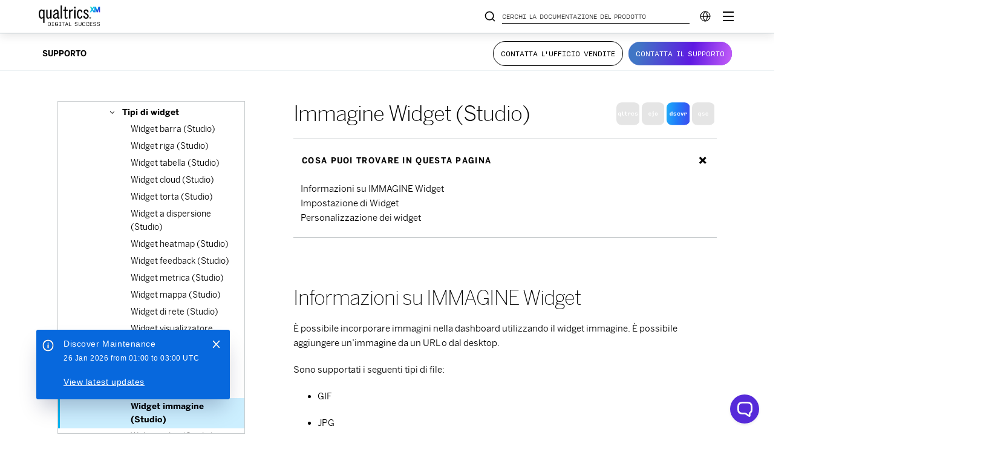

--- FILE ---
content_type: text/html; charset=utf-8
request_url: https://www.google.com/recaptcha/api2/anchor?ar=1&k=6LefQMMZAAAAAFJldb8tm2ekHbqq6Qb4HGTwtO6-&co=aHR0cHM6Ly93d3cucXVhbHRyaWNzLmNvbTo0NDM.&hl=en&v=N67nZn4AqZkNcbeMu4prBgzg&size=invisible&anchor-ms=20000&execute-ms=30000&cb=xek6ml2sti3h
body_size: 48824
content:
<!DOCTYPE HTML><html dir="ltr" lang="en"><head><meta http-equiv="Content-Type" content="text/html; charset=UTF-8">
<meta http-equiv="X-UA-Compatible" content="IE=edge">
<title>reCAPTCHA</title>
<style type="text/css">
/* cyrillic-ext */
@font-face {
  font-family: 'Roboto';
  font-style: normal;
  font-weight: 400;
  font-stretch: 100%;
  src: url(//fonts.gstatic.com/s/roboto/v48/KFO7CnqEu92Fr1ME7kSn66aGLdTylUAMa3GUBHMdazTgWw.woff2) format('woff2');
  unicode-range: U+0460-052F, U+1C80-1C8A, U+20B4, U+2DE0-2DFF, U+A640-A69F, U+FE2E-FE2F;
}
/* cyrillic */
@font-face {
  font-family: 'Roboto';
  font-style: normal;
  font-weight: 400;
  font-stretch: 100%;
  src: url(//fonts.gstatic.com/s/roboto/v48/KFO7CnqEu92Fr1ME7kSn66aGLdTylUAMa3iUBHMdazTgWw.woff2) format('woff2');
  unicode-range: U+0301, U+0400-045F, U+0490-0491, U+04B0-04B1, U+2116;
}
/* greek-ext */
@font-face {
  font-family: 'Roboto';
  font-style: normal;
  font-weight: 400;
  font-stretch: 100%;
  src: url(//fonts.gstatic.com/s/roboto/v48/KFO7CnqEu92Fr1ME7kSn66aGLdTylUAMa3CUBHMdazTgWw.woff2) format('woff2');
  unicode-range: U+1F00-1FFF;
}
/* greek */
@font-face {
  font-family: 'Roboto';
  font-style: normal;
  font-weight: 400;
  font-stretch: 100%;
  src: url(//fonts.gstatic.com/s/roboto/v48/KFO7CnqEu92Fr1ME7kSn66aGLdTylUAMa3-UBHMdazTgWw.woff2) format('woff2');
  unicode-range: U+0370-0377, U+037A-037F, U+0384-038A, U+038C, U+038E-03A1, U+03A3-03FF;
}
/* math */
@font-face {
  font-family: 'Roboto';
  font-style: normal;
  font-weight: 400;
  font-stretch: 100%;
  src: url(//fonts.gstatic.com/s/roboto/v48/KFO7CnqEu92Fr1ME7kSn66aGLdTylUAMawCUBHMdazTgWw.woff2) format('woff2');
  unicode-range: U+0302-0303, U+0305, U+0307-0308, U+0310, U+0312, U+0315, U+031A, U+0326-0327, U+032C, U+032F-0330, U+0332-0333, U+0338, U+033A, U+0346, U+034D, U+0391-03A1, U+03A3-03A9, U+03B1-03C9, U+03D1, U+03D5-03D6, U+03F0-03F1, U+03F4-03F5, U+2016-2017, U+2034-2038, U+203C, U+2040, U+2043, U+2047, U+2050, U+2057, U+205F, U+2070-2071, U+2074-208E, U+2090-209C, U+20D0-20DC, U+20E1, U+20E5-20EF, U+2100-2112, U+2114-2115, U+2117-2121, U+2123-214F, U+2190, U+2192, U+2194-21AE, U+21B0-21E5, U+21F1-21F2, U+21F4-2211, U+2213-2214, U+2216-22FF, U+2308-230B, U+2310, U+2319, U+231C-2321, U+2336-237A, U+237C, U+2395, U+239B-23B7, U+23D0, U+23DC-23E1, U+2474-2475, U+25AF, U+25B3, U+25B7, U+25BD, U+25C1, U+25CA, U+25CC, U+25FB, U+266D-266F, U+27C0-27FF, U+2900-2AFF, U+2B0E-2B11, U+2B30-2B4C, U+2BFE, U+3030, U+FF5B, U+FF5D, U+1D400-1D7FF, U+1EE00-1EEFF;
}
/* symbols */
@font-face {
  font-family: 'Roboto';
  font-style: normal;
  font-weight: 400;
  font-stretch: 100%;
  src: url(//fonts.gstatic.com/s/roboto/v48/KFO7CnqEu92Fr1ME7kSn66aGLdTylUAMaxKUBHMdazTgWw.woff2) format('woff2');
  unicode-range: U+0001-000C, U+000E-001F, U+007F-009F, U+20DD-20E0, U+20E2-20E4, U+2150-218F, U+2190, U+2192, U+2194-2199, U+21AF, U+21E6-21F0, U+21F3, U+2218-2219, U+2299, U+22C4-22C6, U+2300-243F, U+2440-244A, U+2460-24FF, U+25A0-27BF, U+2800-28FF, U+2921-2922, U+2981, U+29BF, U+29EB, U+2B00-2BFF, U+4DC0-4DFF, U+FFF9-FFFB, U+10140-1018E, U+10190-1019C, U+101A0, U+101D0-101FD, U+102E0-102FB, U+10E60-10E7E, U+1D2C0-1D2D3, U+1D2E0-1D37F, U+1F000-1F0FF, U+1F100-1F1AD, U+1F1E6-1F1FF, U+1F30D-1F30F, U+1F315, U+1F31C, U+1F31E, U+1F320-1F32C, U+1F336, U+1F378, U+1F37D, U+1F382, U+1F393-1F39F, U+1F3A7-1F3A8, U+1F3AC-1F3AF, U+1F3C2, U+1F3C4-1F3C6, U+1F3CA-1F3CE, U+1F3D4-1F3E0, U+1F3ED, U+1F3F1-1F3F3, U+1F3F5-1F3F7, U+1F408, U+1F415, U+1F41F, U+1F426, U+1F43F, U+1F441-1F442, U+1F444, U+1F446-1F449, U+1F44C-1F44E, U+1F453, U+1F46A, U+1F47D, U+1F4A3, U+1F4B0, U+1F4B3, U+1F4B9, U+1F4BB, U+1F4BF, U+1F4C8-1F4CB, U+1F4D6, U+1F4DA, U+1F4DF, U+1F4E3-1F4E6, U+1F4EA-1F4ED, U+1F4F7, U+1F4F9-1F4FB, U+1F4FD-1F4FE, U+1F503, U+1F507-1F50B, U+1F50D, U+1F512-1F513, U+1F53E-1F54A, U+1F54F-1F5FA, U+1F610, U+1F650-1F67F, U+1F687, U+1F68D, U+1F691, U+1F694, U+1F698, U+1F6AD, U+1F6B2, U+1F6B9-1F6BA, U+1F6BC, U+1F6C6-1F6CF, U+1F6D3-1F6D7, U+1F6E0-1F6EA, U+1F6F0-1F6F3, U+1F6F7-1F6FC, U+1F700-1F7FF, U+1F800-1F80B, U+1F810-1F847, U+1F850-1F859, U+1F860-1F887, U+1F890-1F8AD, U+1F8B0-1F8BB, U+1F8C0-1F8C1, U+1F900-1F90B, U+1F93B, U+1F946, U+1F984, U+1F996, U+1F9E9, U+1FA00-1FA6F, U+1FA70-1FA7C, U+1FA80-1FA89, U+1FA8F-1FAC6, U+1FACE-1FADC, U+1FADF-1FAE9, U+1FAF0-1FAF8, U+1FB00-1FBFF;
}
/* vietnamese */
@font-face {
  font-family: 'Roboto';
  font-style: normal;
  font-weight: 400;
  font-stretch: 100%;
  src: url(//fonts.gstatic.com/s/roboto/v48/KFO7CnqEu92Fr1ME7kSn66aGLdTylUAMa3OUBHMdazTgWw.woff2) format('woff2');
  unicode-range: U+0102-0103, U+0110-0111, U+0128-0129, U+0168-0169, U+01A0-01A1, U+01AF-01B0, U+0300-0301, U+0303-0304, U+0308-0309, U+0323, U+0329, U+1EA0-1EF9, U+20AB;
}
/* latin-ext */
@font-face {
  font-family: 'Roboto';
  font-style: normal;
  font-weight: 400;
  font-stretch: 100%;
  src: url(//fonts.gstatic.com/s/roboto/v48/KFO7CnqEu92Fr1ME7kSn66aGLdTylUAMa3KUBHMdazTgWw.woff2) format('woff2');
  unicode-range: U+0100-02BA, U+02BD-02C5, U+02C7-02CC, U+02CE-02D7, U+02DD-02FF, U+0304, U+0308, U+0329, U+1D00-1DBF, U+1E00-1E9F, U+1EF2-1EFF, U+2020, U+20A0-20AB, U+20AD-20C0, U+2113, U+2C60-2C7F, U+A720-A7FF;
}
/* latin */
@font-face {
  font-family: 'Roboto';
  font-style: normal;
  font-weight: 400;
  font-stretch: 100%;
  src: url(//fonts.gstatic.com/s/roboto/v48/KFO7CnqEu92Fr1ME7kSn66aGLdTylUAMa3yUBHMdazQ.woff2) format('woff2');
  unicode-range: U+0000-00FF, U+0131, U+0152-0153, U+02BB-02BC, U+02C6, U+02DA, U+02DC, U+0304, U+0308, U+0329, U+2000-206F, U+20AC, U+2122, U+2191, U+2193, U+2212, U+2215, U+FEFF, U+FFFD;
}
/* cyrillic-ext */
@font-face {
  font-family: 'Roboto';
  font-style: normal;
  font-weight: 500;
  font-stretch: 100%;
  src: url(//fonts.gstatic.com/s/roboto/v48/KFO7CnqEu92Fr1ME7kSn66aGLdTylUAMa3GUBHMdazTgWw.woff2) format('woff2');
  unicode-range: U+0460-052F, U+1C80-1C8A, U+20B4, U+2DE0-2DFF, U+A640-A69F, U+FE2E-FE2F;
}
/* cyrillic */
@font-face {
  font-family: 'Roboto';
  font-style: normal;
  font-weight: 500;
  font-stretch: 100%;
  src: url(//fonts.gstatic.com/s/roboto/v48/KFO7CnqEu92Fr1ME7kSn66aGLdTylUAMa3iUBHMdazTgWw.woff2) format('woff2');
  unicode-range: U+0301, U+0400-045F, U+0490-0491, U+04B0-04B1, U+2116;
}
/* greek-ext */
@font-face {
  font-family: 'Roboto';
  font-style: normal;
  font-weight: 500;
  font-stretch: 100%;
  src: url(//fonts.gstatic.com/s/roboto/v48/KFO7CnqEu92Fr1ME7kSn66aGLdTylUAMa3CUBHMdazTgWw.woff2) format('woff2');
  unicode-range: U+1F00-1FFF;
}
/* greek */
@font-face {
  font-family: 'Roboto';
  font-style: normal;
  font-weight: 500;
  font-stretch: 100%;
  src: url(//fonts.gstatic.com/s/roboto/v48/KFO7CnqEu92Fr1ME7kSn66aGLdTylUAMa3-UBHMdazTgWw.woff2) format('woff2');
  unicode-range: U+0370-0377, U+037A-037F, U+0384-038A, U+038C, U+038E-03A1, U+03A3-03FF;
}
/* math */
@font-face {
  font-family: 'Roboto';
  font-style: normal;
  font-weight: 500;
  font-stretch: 100%;
  src: url(//fonts.gstatic.com/s/roboto/v48/KFO7CnqEu92Fr1ME7kSn66aGLdTylUAMawCUBHMdazTgWw.woff2) format('woff2');
  unicode-range: U+0302-0303, U+0305, U+0307-0308, U+0310, U+0312, U+0315, U+031A, U+0326-0327, U+032C, U+032F-0330, U+0332-0333, U+0338, U+033A, U+0346, U+034D, U+0391-03A1, U+03A3-03A9, U+03B1-03C9, U+03D1, U+03D5-03D6, U+03F0-03F1, U+03F4-03F5, U+2016-2017, U+2034-2038, U+203C, U+2040, U+2043, U+2047, U+2050, U+2057, U+205F, U+2070-2071, U+2074-208E, U+2090-209C, U+20D0-20DC, U+20E1, U+20E5-20EF, U+2100-2112, U+2114-2115, U+2117-2121, U+2123-214F, U+2190, U+2192, U+2194-21AE, U+21B0-21E5, U+21F1-21F2, U+21F4-2211, U+2213-2214, U+2216-22FF, U+2308-230B, U+2310, U+2319, U+231C-2321, U+2336-237A, U+237C, U+2395, U+239B-23B7, U+23D0, U+23DC-23E1, U+2474-2475, U+25AF, U+25B3, U+25B7, U+25BD, U+25C1, U+25CA, U+25CC, U+25FB, U+266D-266F, U+27C0-27FF, U+2900-2AFF, U+2B0E-2B11, U+2B30-2B4C, U+2BFE, U+3030, U+FF5B, U+FF5D, U+1D400-1D7FF, U+1EE00-1EEFF;
}
/* symbols */
@font-face {
  font-family: 'Roboto';
  font-style: normal;
  font-weight: 500;
  font-stretch: 100%;
  src: url(//fonts.gstatic.com/s/roboto/v48/KFO7CnqEu92Fr1ME7kSn66aGLdTylUAMaxKUBHMdazTgWw.woff2) format('woff2');
  unicode-range: U+0001-000C, U+000E-001F, U+007F-009F, U+20DD-20E0, U+20E2-20E4, U+2150-218F, U+2190, U+2192, U+2194-2199, U+21AF, U+21E6-21F0, U+21F3, U+2218-2219, U+2299, U+22C4-22C6, U+2300-243F, U+2440-244A, U+2460-24FF, U+25A0-27BF, U+2800-28FF, U+2921-2922, U+2981, U+29BF, U+29EB, U+2B00-2BFF, U+4DC0-4DFF, U+FFF9-FFFB, U+10140-1018E, U+10190-1019C, U+101A0, U+101D0-101FD, U+102E0-102FB, U+10E60-10E7E, U+1D2C0-1D2D3, U+1D2E0-1D37F, U+1F000-1F0FF, U+1F100-1F1AD, U+1F1E6-1F1FF, U+1F30D-1F30F, U+1F315, U+1F31C, U+1F31E, U+1F320-1F32C, U+1F336, U+1F378, U+1F37D, U+1F382, U+1F393-1F39F, U+1F3A7-1F3A8, U+1F3AC-1F3AF, U+1F3C2, U+1F3C4-1F3C6, U+1F3CA-1F3CE, U+1F3D4-1F3E0, U+1F3ED, U+1F3F1-1F3F3, U+1F3F5-1F3F7, U+1F408, U+1F415, U+1F41F, U+1F426, U+1F43F, U+1F441-1F442, U+1F444, U+1F446-1F449, U+1F44C-1F44E, U+1F453, U+1F46A, U+1F47D, U+1F4A3, U+1F4B0, U+1F4B3, U+1F4B9, U+1F4BB, U+1F4BF, U+1F4C8-1F4CB, U+1F4D6, U+1F4DA, U+1F4DF, U+1F4E3-1F4E6, U+1F4EA-1F4ED, U+1F4F7, U+1F4F9-1F4FB, U+1F4FD-1F4FE, U+1F503, U+1F507-1F50B, U+1F50D, U+1F512-1F513, U+1F53E-1F54A, U+1F54F-1F5FA, U+1F610, U+1F650-1F67F, U+1F687, U+1F68D, U+1F691, U+1F694, U+1F698, U+1F6AD, U+1F6B2, U+1F6B9-1F6BA, U+1F6BC, U+1F6C6-1F6CF, U+1F6D3-1F6D7, U+1F6E0-1F6EA, U+1F6F0-1F6F3, U+1F6F7-1F6FC, U+1F700-1F7FF, U+1F800-1F80B, U+1F810-1F847, U+1F850-1F859, U+1F860-1F887, U+1F890-1F8AD, U+1F8B0-1F8BB, U+1F8C0-1F8C1, U+1F900-1F90B, U+1F93B, U+1F946, U+1F984, U+1F996, U+1F9E9, U+1FA00-1FA6F, U+1FA70-1FA7C, U+1FA80-1FA89, U+1FA8F-1FAC6, U+1FACE-1FADC, U+1FADF-1FAE9, U+1FAF0-1FAF8, U+1FB00-1FBFF;
}
/* vietnamese */
@font-face {
  font-family: 'Roboto';
  font-style: normal;
  font-weight: 500;
  font-stretch: 100%;
  src: url(//fonts.gstatic.com/s/roboto/v48/KFO7CnqEu92Fr1ME7kSn66aGLdTylUAMa3OUBHMdazTgWw.woff2) format('woff2');
  unicode-range: U+0102-0103, U+0110-0111, U+0128-0129, U+0168-0169, U+01A0-01A1, U+01AF-01B0, U+0300-0301, U+0303-0304, U+0308-0309, U+0323, U+0329, U+1EA0-1EF9, U+20AB;
}
/* latin-ext */
@font-face {
  font-family: 'Roboto';
  font-style: normal;
  font-weight: 500;
  font-stretch: 100%;
  src: url(//fonts.gstatic.com/s/roboto/v48/KFO7CnqEu92Fr1ME7kSn66aGLdTylUAMa3KUBHMdazTgWw.woff2) format('woff2');
  unicode-range: U+0100-02BA, U+02BD-02C5, U+02C7-02CC, U+02CE-02D7, U+02DD-02FF, U+0304, U+0308, U+0329, U+1D00-1DBF, U+1E00-1E9F, U+1EF2-1EFF, U+2020, U+20A0-20AB, U+20AD-20C0, U+2113, U+2C60-2C7F, U+A720-A7FF;
}
/* latin */
@font-face {
  font-family: 'Roboto';
  font-style: normal;
  font-weight: 500;
  font-stretch: 100%;
  src: url(//fonts.gstatic.com/s/roboto/v48/KFO7CnqEu92Fr1ME7kSn66aGLdTylUAMa3yUBHMdazQ.woff2) format('woff2');
  unicode-range: U+0000-00FF, U+0131, U+0152-0153, U+02BB-02BC, U+02C6, U+02DA, U+02DC, U+0304, U+0308, U+0329, U+2000-206F, U+20AC, U+2122, U+2191, U+2193, U+2212, U+2215, U+FEFF, U+FFFD;
}
/* cyrillic-ext */
@font-face {
  font-family: 'Roboto';
  font-style: normal;
  font-weight: 900;
  font-stretch: 100%;
  src: url(//fonts.gstatic.com/s/roboto/v48/KFO7CnqEu92Fr1ME7kSn66aGLdTylUAMa3GUBHMdazTgWw.woff2) format('woff2');
  unicode-range: U+0460-052F, U+1C80-1C8A, U+20B4, U+2DE0-2DFF, U+A640-A69F, U+FE2E-FE2F;
}
/* cyrillic */
@font-face {
  font-family: 'Roboto';
  font-style: normal;
  font-weight: 900;
  font-stretch: 100%;
  src: url(//fonts.gstatic.com/s/roboto/v48/KFO7CnqEu92Fr1ME7kSn66aGLdTylUAMa3iUBHMdazTgWw.woff2) format('woff2');
  unicode-range: U+0301, U+0400-045F, U+0490-0491, U+04B0-04B1, U+2116;
}
/* greek-ext */
@font-face {
  font-family: 'Roboto';
  font-style: normal;
  font-weight: 900;
  font-stretch: 100%;
  src: url(//fonts.gstatic.com/s/roboto/v48/KFO7CnqEu92Fr1ME7kSn66aGLdTylUAMa3CUBHMdazTgWw.woff2) format('woff2');
  unicode-range: U+1F00-1FFF;
}
/* greek */
@font-face {
  font-family: 'Roboto';
  font-style: normal;
  font-weight: 900;
  font-stretch: 100%;
  src: url(//fonts.gstatic.com/s/roboto/v48/KFO7CnqEu92Fr1ME7kSn66aGLdTylUAMa3-UBHMdazTgWw.woff2) format('woff2');
  unicode-range: U+0370-0377, U+037A-037F, U+0384-038A, U+038C, U+038E-03A1, U+03A3-03FF;
}
/* math */
@font-face {
  font-family: 'Roboto';
  font-style: normal;
  font-weight: 900;
  font-stretch: 100%;
  src: url(//fonts.gstatic.com/s/roboto/v48/KFO7CnqEu92Fr1ME7kSn66aGLdTylUAMawCUBHMdazTgWw.woff2) format('woff2');
  unicode-range: U+0302-0303, U+0305, U+0307-0308, U+0310, U+0312, U+0315, U+031A, U+0326-0327, U+032C, U+032F-0330, U+0332-0333, U+0338, U+033A, U+0346, U+034D, U+0391-03A1, U+03A3-03A9, U+03B1-03C9, U+03D1, U+03D5-03D6, U+03F0-03F1, U+03F4-03F5, U+2016-2017, U+2034-2038, U+203C, U+2040, U+2043, U+2047, U+2050, U+2057, U+205F, U+2070-2071, U+2074-208E, U+2090-209C, U+20D0-20DC, U+20E1, U+20E5-20EF, U+2100-2112, U+2114-2115, U+2117-2121, U+2123-214F, U+2190, U+2192, U+2194-21AE, U+21B0-21E5, U+21F1-21F2, U+21F4-2211, U+2213-2214, U+2216-22FF, U+2308-230B, U+2310, U+2319, U+231C-2321, U+2336-237A, U+237C, U+2395, U+239B-23B7, U+23D0, U+23DC-23E1, U+2474-2475, U+25AF, U+25B3, U+25B7, U+25BD, U+25C1, U+25CA, U+25CC, U+25FB, U+266D-266F, U+27C0-27FF, U+2900-2AFF, U+2B0E-2B11, U+2B30-2B4C, U+2BFE, U+3030, U+FF5B, U+FF5D, U+1D400-1D7FF, U+1EE00-1EEFF;
}
/* symbols */
@font-face {
  font-family: 'Roboto';
  font-style: normal;
  font-weight: 900;
  font-stretch: 100%;
  src: url(//fonts.gstatic.com/s/roboto/v48/KFO7CnqEu92Fr1ME7kSn66aGLdTylUAMaxKUBHMdazTgWw.woff2) format('woff2');
  unicode-range: U+0001-000C, U+000E-001F, U+007F-009F, U+20DD-20E0, U+20E2-20E4, U+2150-218F, U+2190, U+2192, U+2194-2199, U+21AF, U+21E6-21F0, U+21F3, U+2218-2219, U+2299, U+22C4-22C6, U+2300-243F, U+2440-244A, U+2460-24FF, U+25A0-27BF, U+2800-28FF, U+2921-2922, U+2981, U+29BF, U+29EB, U+2B00-2BFF, U+4DC0-4DFF, U+FFF9-FFFB, U+10140-1018E, U+10190-1019C, U+101A0, U+101D0-101FD, U+102E0-102FB, U+10E60-10E7E, U+1D2C0-1D2D3, U+1D2E0-1D37F, U+1F000-1F0FF, U+1F100-1F1AD, U+1F1E6-1F1FF, U+1F30D-1F30F, U+1F315, U+1F31C, U+1F31E, U+1F320-1F32C, U+1F336, U+1F378, U+1F37D, U+1F382, U+1F393-1F39F, U+1F3A7-1F3A8, U+1F3AC-1F3AF, U+1F3C2, U+1F3C4-1F3C6, U+1F3CA-1F3CE, U+1F3D4-1F3E0, U+1F3ED, U+1F3F1-1F3F3, U+1F3F5-1F3F7, U+1F408, U+1F415, U+1F41F, U+1F426, U+1F43F, U+1F441-1F442, U+1F444, U+1F446-1F449, U+1F44C-1F44E, U+1F453, U+1F46A, U+1F47D, U+1F4A3, U+1F4B0, U+1F4B3, U+1F4B9, U+1F4BB, U+1F4BF, U+1F4C8-1F4CB, U+1F4D6, U+1F4DA, U+1F4DF, U+1F4E3-1F4E6, U+1F4EA-1F4ED, U+1F4F7, U+1F4F9-1F4FB, U+1F4FD-1F4FE, U+1F503, U+1F507-1F50B, U+1F50D, U+1F512-1F513, U+1F53E-1F54A, U+1F54F-1F5FA, U+1F610, U+1F650-1F67F, U+1F687, U+1F68D, U+1F691, U+1F694, U+1F698, U+1F6AD, U+1F6B2, U+1F6B9-1F6BA, U+1F6BC, U+1F6C6-1F6CF, U+1F6D3-1F6D7, U+1F6E0-1F6EA, U+1F6F0-1F6F3, U+1F6F7-1F6FC, U+1F700-1F7FF, U+1F800-1F80B, U+1F810-1F847, U+1F850-1F859, U+1F860-1F887, U+1F890-1F8AD, U+1F8B0-1F8BB, U+1F8C0-1F8C1, U+1F900-1F90B, U+1F93B, U+1F946, U+1F984, U+1F996, U+1F9E9, U+1FA00-1FA6F, U+1FA70-1FA7C, U+1FA80-1FA89, U+1FA8F-1FAC6, U+1FACE-1FADC, U+1FADF-1FAE9, U+1FAF0-1FAF8, U+1FB00-1FBFF;
}
/* vietnamese */
@font-face {
  font-family: 'Roboto';
  font-style: normal;
  font-weight: 900;
  font-stretch: 100%;
  src: url(//fonts.gstatic.com/s/roboto/v48/KFO7CnqEu92Fr1ME7kSn66aGLdTylUAMa3OUBHMdazTgWw.woff2) format('woff2');
  unicode-range: U+0102-0103, U+0110-0111, U+0128-0129, U+0168-0169, U+01A0-01A1, U+01AF-01B0, U+0300-0301, U+0303-0304, U+0308-0309, U+0323, U+0329, U+1EA0-1EF9, U+20AB;
}
/* latin-ext */
@font-face {
  font-family: 'Roboto';
  font-style: normal;
  font-weight: 900;
  font-stretch: 100%;
  src: url(//fonts.gstatic.com/s/roboto/v48/KFO7CnqEu92Fr1ME7kSn66aGLdTylUAMa3KUBHMdazTgWw.woff2) format('woff2');
  unicode-range: U+0100-02BA, U+02BD-02C5, U+02C7-02CC, U+02CE-02D7, U+02DD-02FF, U+0304, U+0308, U+0329, U+1D00-1DBF, U+1E00-1E9F, U+1EF2-1EFF, U+2020, U+20A0-20AB, U+20AD-20C0, U+2113, U+2C60-2C7F, U+A720-A7FF;
}
/* latin */
@font-face {
  font-family: 'Roboto';
  font-style: normal;
  font-weight: 900;
  font-stretch: 100%;
  src: url(//fonts.gstatic.com/s/roboto/v48/KFO7CnqEu92Fr1ME7kSn66aGLdTylUAMa3yUBHMdazQ.woff2) format('woff2');
  unicode-range: U+0000-00FF, U+0131, U+0152-0153, U+02BB-02BC, U+02C6, U+02DA, U+02DC, U+0304, U+0308, U+0329, U+2000-206F, U+20AC, U+2122, U+2191, U+2193, U+2212, U+2215, U+FEFF, U+FFFD;
}

</style>
<link rel="stylesheet" type="text/css" href="https://www.gstatic.com/recaptcha/releases/N67nZn4AqZkNcbeMu4prBgzg/styles__ltr.css">
<script nonce="VXBjQ5aWZuhGKqkIglITKw" type="text/javascript">window['__recaptcha_api'] = 'https://www.google.com/recaptcha/api2/';</script>
<script type="text/javascript" src="https://www.gstatic.com/recaptcha/releases/N67nZn4AqZkNcbeMu4prBgzg/recaptcha__en.js" nonce="VXBjQ5aWZuhGKqkIglITKw">
      
    </script></head>
<body><div id="rc-anchor-alert" class="rc-anchor-alert"></div>
<input type="hidden" id="recaptcha-token" value="[base64]">
<script type="text/javascript" nonce="VXBjQ5aWZuhGKqkIglITKw">
      recaptcha.anchor.Main.init("[\x22ainput\x22,[\x22bgdata\x22,\x22\x22,\[base64]/[base64]/[base64]/bmV3IHJbeF0oY1swXSk6RT09Mj9uZXcgclt4XShjWzBdLGNbMV0pOkU9PTM/bmV3IHJbeF0oY1swXSxjWzFdLGNbMl0pOkU9PTQ/[base64]/[base64]/[base64]/[base64]/[base64]/[base64]/[base64]/[base64]\x22,\[base64]\x22,\x22wpDClcKeczU+wpzCkALDgGg8w7/CicKiwoMNPMKHw4dvCcKewqMIIMKbwrDCicKGaMO0O8KEw5fCjXvDi8KDw7oWd8OPOsKAfMOcw7nCq8OpCcOiTgjDvjQvw4RBw7LDgMO7JcOoFcOjJsOaGWEYVS/CpwbCi8K9Fy5Ow5U/w4fDhUV9KwLCuwtodsO2P8Olw5nDgsO1wo3CpAXCpWrDmm9ww5nCphnCvsOswo3DlBXDq8K1wqdIw6d/w4c6w7Q6Ch/CrBfDmGkjw5HCvBpCC8OhwpEgwp5WGMKbw6zCmMOyPsK9wpDDkg3CmjDCpjbDlsKfESUuwppxWXI/woTDono9CBvCk8KlO8KXNUPDlsOER8ORaMKmQ3/DhiXCrMOZZ0smWcOQc8KRwozDoX/Ds1E3wqrDhMOVR8Ohw53CpXPDicODw4DDhMKALsOOwoHDoRRGw6pyI8Khw4nDmXdKc23DiAh3w6/CjsKYbMO1w5zDv8K6CMK0w7FhTMOhVcK6IcK7N1YgwplDwot+woRywqPDhmRwwrZRQVHChEwzwqfDisOUGSAlf3FRWSLDhMOFwonDoj5Rw7kgHyRJAnBawpk9W2MSIU06IE/ChANTw6nDpybCjcKrw53ChGx7LnQowpDDiEbCtMOrw6Zww7xdw7XDoMKgwoMvawLCh8K3wq8lwoRnwq/CmcKGw4rDj29Xexpgw6xVL2AhVAvDn8KuwrtTcXdGWEk/wq3CqmTDt2zDqwrCuC/DlcKdXjozw5vDug1nw4XCi8OILjXDm8OHRcKLwpJndcKIw7RFDA7DsH7DqUbDlEpSwqNhw7cAT8Kxw6kzwpBBIiViw7XCpj3DkkU/w69NZDnCqsK7ciI8wrMyW8OlXMO+wo3DvcKDZ01dwrEBwq0sCcOZw4IUJsKhw4tvasKRwp1/[base64]/DgWDCq8K3eH0vGAbDlcKHF8OIwqXDvcKSZDHCnQXDsWFWw7LChsOLw4wXwrPCrG7Dq3LDvh9ZR0EME8KeaMO1VsOnw7E0wrEJFCDDrGc6w4dvB1fDoMO9wpRLVsK3wocnc1tGwqJ/w4Y6dcOWfRjDoW8sfMOGPhAZUcKwwqgcw73DgsOCWxTDixzDkSvClcO5Mz7CrsOuw6vDmm/CnsOjwrrDsQtYw7HClsOmMT1iwqI8w6oBHR/DmHZLMcOlwpJ8wp/Dmi91woNnecORQMKhwrjCkcKRwpzCuWsswoh7wrvCgMO/wqbDrW7DrMOmCMKlwq/CizJCG00iHizCo8K1wolXw5BEwqE2IsKdLMKUwojDuAXCqzwRw7x1L3/DqcKpwpFceGN3PcKFwpoWZ8OXbl99w7A6wrlhCy/CrsORw4/CksOeKQxjw67DkcKOwq7DixLDnGLDm2/[base64]/wonDh8OhV8Khw4zCk8Kow4Z5Jh3DpsKEwrnCncO/RX/[base64]/XE8tTTVGwqpyOcK8wqLDqsO/wogpfMKKw5UDe8OSw5ladcO/JXnCh8KsLD3CtMO7Lx8kC8Olw4tOdSFHKHLCncOMSk8WCj/[base64]/[base64]/w40dw5ofwpvDh8KBVcOQPMOzwop2wo/CsVTCtsO3K05oYMOvMcK+eGx4fkvCucOuYcKJw58pFMK+wqtMwop6wppDXcOTwrrChsO/woAdHMKhRsOKQz/[base64]/CvgnDtMO6LsKCYVDDpsK4I2IDZMO8TVvCpMKpOMO7w7thYD84w7fDi8Oywo7CoydtwrfCt8KPaMOjG8OjAzLDpGo0AQ7DjzbCqAXDtHBLwrBwYsKQw4d5UsKRQ8KsWcOlwoQRDgvDlcKiw6JHPMOVwqJDwojCvRRTw5bDgjlbb14ELV3CocOkw6BHwoLDtsOIw41xw5/[base64]/[base64]/CrsKxGTF5RcOww6pGDX/DlXbDp8KBwrEdwpbDplfDt8Khw5kKeB8/[base64]/Cs8OOwoLCgMOyVMKZXSgBw65ma8O3wqPCtQzCuMKvwp7ClMKUDRjDnkDCp8KsG8OgAVQ/C0cVw5zDqMONw6UbwqFIw69sw7JRIlJ5MGwnwpnCp3N6CsOAwozChMKYVwvDqMKyV2Y2woBJN8OxwrDDnMO/wrJPXj4Kw4p3JsKVDRvCn8K9wo0Fwo3Dt8ONIcOnCcOfMsKPXMOqw5vDlcODwozDujTCiMOxR8OpwoIADyzDtV/CkcKhwrbCncKHwofCqzjCosOowr0DTcK/bcK/QH83w5FXw4MXQHAsFMO/RzfCvRXCo8OvbiLCqj/DvUgvP8OawpPCjcO8w6Rtw7pMw59eWsKzW8KiRcKzw5F0VsKdwoQ3NQHDn8KXaMKNwqfCv8ORNsKQDB/Cr0Jkw793ExXCijEgCsKHwrHDp1LDky1nGcO2R0PDiCHCnsOwe8OSwoDDoH8TPMOCPsKcwoIAwq/DtHDDrBg5w6jDi8K5U8OiB8OOw5h7w6JRdcOeRC4Lw7kCJAbDq8Kfw7ltP8O9wqbDnFlnEcOowrbDjcOaw7rDhQ4DVsKUEMKNwqo7NHY+w7UmwpDDkcKDwpkBUwPChwzDjMKaw75uwrdfwq/CryFXNcOxcUh0w5nDvAnDu8Ohw5YRwqHCjMKyf3F5TsKaw5/DjsK5J8OQwq97wpsaw5lCasONw5XCusKMw5HCmMOJw7oMFMO3bETCpho3w6ISw4IXA8OfK3twMjnDr8KkFi8IPD4jw7MLw5nCu2TDgWw8w7E4GcOhGcK2wo1nEMOaAFtEwqDCosKsK8Oewo/Dkj4HRsKjwrHCn8O0UHXCpcO8YcKDw77ClsOpe8OSUMOGwpfDtFIAw4oGwo7DoWVfUsK0YRNAw6/CnwbCocOvW8ObUMOgw5XChcOSSsK0w7jDtMOqwo8Rf00PwoXCpMKew4JxSsOJWsKSwpF/WsK7wqxaw7nCisOpfMOUw6/Dk8K+DmfDtQ/DvcKGw4bCmMKDUH1tGsOWYMOlwog4wqQwDk8UWzpUwpjDmFTCncKJcw/DlXvCnFE+ZHfDujI1AcKFbsO1I2bCrXfDssO7woBZwplQWx7CtsKgw6olKVLCnSTCrFp4JMOxw7XDhzpvw6bCm8OkNEIrw6PCs8OmbX3CuHMtw69le8KqUMKQw4LDlHPDlsKqwoPCvcOnw6FrVsKTwrjCjjsOw5rDk8OhdAbCnTYJDxHCpF/DqsKfw7ZqKRvDm2DDq8OFwqcawpjDiUXDjjoYworCpSTCvsO0NHQdMDfCszjDqcO4wpbCi8KVYmrCp1HDv8OkbMO4w6LDgUJIw6VOI8KYMFRCLsOewosQwrfDg0lkRMKzOQVQw4fDkMKiwqDDtcKywp/CvMKfw6k0PMKjwopXwrjDrMOUKGMKwoPDocKZwovDuMOhTcKZwrYZEk07w54ZwrsNK3Qlwr95XsK7w7gUTiDDjTlQc2bCj8K/w4DDrcOsw6JlbFjCniDDqybDpMKCcnDCvArDpMO5w7dHwoHDqsKmYMKIwrUHFSJqwqnDssOaSkdBfMKHd8OfeETCscObwrdcPsOEIgsKw7TCgMOyYsOcw5zCgB3CoUUgXw4/WHLDqMKdwq/CnGYabsODNMOSw6LDgsOwLcOSw6ZyfcKTwpkXw5kXw63ChsKmLMKZwrrDgcK/KsOuw73Dq8Oww5HDm2fDlRM5w6gOJcOcw4bDhcKRP8K2wpjDuMKhPwwHwrzDqsKXOcO0ZcK0wrElccOLIsKDw69ee8KyWhB/w4PCqsKbCT8uAsKjwpbDiTZ7fwnCr8OzN8ONbnEhH07DpcKuCxMaZF8bUcK8eHvDrcO6TsK9aMObwobCqsOrWRjDsWJCw63DgMOWwpbCkcOmblbDkmDDvMKZwrlENljCk8Kvw6rDnsKCBsKgwoY6NlLDuiBIDhPDjMOvEh/DgkPDkwJRwop9QiHCsVQtw5HDvwgwwqHCqMO4w53CqDXDnsKMwpdbwpvDmsKmw5M8w4h/wqbDmhXCn8OMPkwNYsKJEC8IG8OXw4PCq8Oaw53DmcKZw6/ChMK8WT3CosONw5PDu8OzN2Atw59IFwhAI8KbM8OGZcK0wrJKw6BTGx4uw57DhFJPwrUuw6vDrxcawonClMKxwqnCvBBqcSdlTyHCk8KSVgUCw5l/XcOQw55+WMOVDcKJw57DoC3Dl8OPw7jCjSBmwobDqyXCusKhIMKKw5zCijE4w7g+F8Oow7YXM0/ChhZMKcKQwoTDr8O/w5HCpiF/wqc8BhLDqRXCrE/DmMOLRxY9w6bCjMOxw4/DpMK9wrvChMOvJzTCh8KQwpvDmiULw7/[base64]/wonCtAAqfsOlw4rCqRB2KQ/[base64]/DkWlpwq3DhTM7JcOgFA5lT8O2w7kPwrF0w5DCocKWO1glw6wCdcKKw65yw7LDsjXCrXLDtlsmwp/Dm0lnw40NPXfDrQ7Do8OXDsKdHAkhZMKiVMOxNEbDnhHCpMKqRRTDqcONwoPCoCMSBMOjbsOIw6ktfsO2w4fCqgxvw6HCqcOOeh/[base64]/CpiPCgcOeLcK/w4QlPcOwbVMcb8OSwqjDh8KOwp81ZmPDl8O/wq3Dp1vDlgHDqGAmH8OcEMOEwpTCgsOxwrbDjgHDjsOGS8K6BmrDkcK6wrEKWT3DhkPDm8KbXFZFw753wroIw6NJwrPCnsOke8K0wrDDksOWfSobwpkVw4QdUsO0BkhmwpR1wpDCu8OIIVxQM8ORwpHClMOHwqLCojA/QsOuDMKcewUEfl3Cqm4ow7LDrcKrwpnCgcKtw4/DnMKvwpo0wpfDtActwqJ9OhhQdMKyw4rDmiTCowbCthxAw6/Ck8OZCEfCpXtqdU/[base64]/DmgU2K8Oxw5bCq8Ksw7RUTC7Dhn5nwozDllfDhAJpwqLDsMK8PgLDi3bCqMOZCGPDl3DCrMOnN8OfWsKVw4zDpsKZwp4fw5zCgcOoXz3CnBXChXjCs009w6rDg0IhF3QFIcOJf8Ozw7HCo8KBWMOiwpECJsOaw6bDmcKKw5rDncK8wqnCgz/Cmw3Cl0pgYlHDnzXCuiPCosOkH8KpfkkRMHLCg8OOCn3DssO5wqXDkcO9XBQewpHDsCPDtsKIw5thw70UBsKOOcK/[base64]/Dt07DrwYDJj8cc8KdwqBHRMKxw4TChw4yAMKTwqzCi8KZMMOZJcOLw5tmccO9XhA4QsKxw5nCpcK4w7JAw4ceHEDDvyDCvMKswrfCvcKiCBNNV1wtKw/Du3HChBfDqCoAw5fDlV3CqznClsKTw5wawp4TMGBgB8OQw6/DrBY/[base64]/CtsO0wonDncODA8OdPRHDm8Orw43CgGBnwrsWV8Kqw79xc8O7K0jDq1rCoAtdDMK/V2fDpcKzw6rCkDXDvHnDu8KWWnNlwqXChAbCo3HDt2F+MMOXdcO4IB3Dv8KCwpPCucKUcz/DgmM8W8KWDsOXwq4hw5fCncORb8Ohwq7Cj3DCtCvCqzI8C8O5RnAzw5XCmF1+T8O5wqPCjHLDtX4Zwq1rw74zImfCk2TDjGfDmw/[base64]/w4Z2wpTClMOkw61NwqrDg8KSwqkPwrLDrEXCkmEbwpcSwpRaw47DkHAHdsKRw4jCqcObXltQHcKnw60kw5XCvXdnwrzDnMOmw6XDhsKlwqPDuMKQUsK2w791w4MQw757w43Dvic0w7rCrRzCrHPDvRdOcMOcwoxgw50DEsKfwp/DuMKcDDjCrz4IWwXCr8O9EsKBwoXCkzLDk3wYUcO5w7Bvw5JaM24XwovDnsK0PsODQcKqwoV5wq/CuVfDjcK7LjXDuhnCmsOTw4dweRjDlUgGwoohw7YXEk/DtMOkw5hgKnrCvMKwVjbDsGk6wp3CghfCh0DDqhUNwrzDm0TDvgdTFGNSw7DCuQ3Cu8KVWCNoNcOLJn7ChcKlw6/CrBzDn8KpQUMNw65UwrtrSTTCjhnDicKPw4g4w6bCrD/Drh1fwpPDkgRfMkQ/wplrwr/[base64]/CoRtoER97wrnCpSwQwqo/I2PCvcO5w5nCgk3ChRvDo3QZwqjDtsOHw5sZw5Jje1bCjcK4w73DncOURsOaJsOxwpBIw5oYfwDCiMKpwoLCjCI6O2/[base64]/[base64]/DAJfTwE7w4DDoMKYw7TCnk1fZjvDlRkVMcOHbkNEcQHCl3TDhzg8w7I+woRyZcKzwrtJw68pwptbXMKbeFQ1JS/CvnPCoi9ubwo+QTbCvcKtw4sfw57DlsKKw7tWwqzCqMK1CR1Awo7CkSbCjitPX8OWLcKJwrvCiMKsw7TCrcOhfQrDhMOxQy3DuTN+PXRywotGwpB+w4vCjsKgwqbCt8KFw5Yafm3Crkw3wr/DtcOhWQFAw793w4VCw6bCuMKAw4fDs8OQR2kUwrYww7geRSvDusO8w7AFw7t9wq1+QyTDgsKMMAEkAB/[base64]/CkybCinBkw6hRbcOfMcO3wq/Cm8OZwrzCtn/[base64]/dWYQaDYSISvCosO5ZcKaw5leTcKyw7odQWfChS3Cq2jCkn7Cr8OOQRTDucOdPsKAw7wEWsKgOTHCscKLNCk2WsKgIxNuw5VxR8KQZXbDosO6wrDCgCVAcMKqcCsVwpsTw4zCqsOZK8KmR8KJw6Fbwo/CkcKtw6TDvFxBK8Oqwqhuw6LDs3kMw4nDmxTCmMKuwqwdwpvDsCfDsRNhw7loaMKiw77Cg2/Dr8K4wpLDmcOIw7EfLcO/wosjM8KxUcKlasK7wq3DuCRkwrJQZm92D2oIFBPCg8KOKwjDgMOfSMOOw7rCqjLDmsOscDt3C8OpHGQbbsKbAQvCiFxbd8Onw7vCjcKZCgzDklnDtsO7wpDCo8KwIsKcw5DCuFzDo8Ktwrg/wrwlEg3CngAbwqJLwpJBO3BRwrTCisKzGMOHU3TDt08jwqbDrsOCw57Cv1xHw7LDtMKEXMKXLTFcczzDongLeMO3wojDl3UfOm5FXR3CtUrCqB0Nw7cTEUHCmhrCuWlHFMO8w7/Cg03Dv8OGBVpPw6Z6cWkZw77Du8OYwr0QwrMvwqBawqzDskgIVH/DkWk9TsOORcO5wpXCvTbDmQLDuD8lWMO1wqtRMhXCrMO2wqTDnTbCu8OYw6XDrWdKXRXDpjnCgcKxwocswpLCtlNEw6/Cu0cIwpvCmGA0G8KiacKdfcKWwq5dw5jDrsOxDSXDgS3Dkm3Cl2DCqh/DuFjCi1TDrsKVL8ORZcK8MMOdagfCiiJfwrTCnkIQFHtDBi7DhUTCgj/[base64]/wrtNZsO6EMKbw7lTw71acsK5bsKmesOtAMKDw6EpD0DCmmLDgcOIwonDqsOpY8KEwr/DicKmw7hlC8KzLcO9w4Mjwrptw6J5wqxywqvDqcOowpvDvU97S8KfOMK7w6Viwq/CvcKyw7AnWWdxw57DolpdOwTDhk8UE8Kgw4tjwpTCrzhewo3DmyHDvMO8wpXDncOJw7/[base64]/Cm3bCu8ONwosBT8OoccK+wqLCsnzDssOHw5pGwpM9EMO7w4kTQ8K1w77CsMK5wr3CmUrDg8KUwrJKwqpRwqxufMObw6l6wq/Cpzl4Hh7DtcOfw50qPToFw7vDuxPCmsKBw5oFw7zDjR/ChQFoTw/DsW/DklofPHzDmgLCgMK/wrXDn8OWw686G8K4d8OxwpHDmAzCqkTCpjbDjRvDglPCt8O2w6FJwpdpw4xeWz7DiMOswpjDpcK6w4nClVDDusOAw55jOgw0wrQrw68bSR/[base64]/CgkHDsMKSw5bCucK6wpYGPMOsw5gHLcOpworDhMOSwoNQSMK4wqFfwoLCrCHChsKDwqILOcK9ZGRKwr7Cg8K8KMK/ZB1JZ8Ouw5xpVMKSWsKzw4skJ2EWTsOdNsKWwotbNMOYSsO1w5Zzw5rDuDbDjsOHw7rCo1XDmsOPP23CjsK9GMKqNcO1w7bDrQo2CMK/[base64]/DhMKLd8K8w4wMwqrCiVfCmcKCBFTCm8KVwobCpkd0w41lwqXDoUjDhsOjw7FawrIMVV/[base64]/[base64]/DsDLCg2jDv3fDgSXDvMKFVMKawp9ywrN/KWp0wq7CqFxCw6cPC31swp1VDsOWISzCsQ1VwqciOcKPLcKQw6cGwqXCuMKrXcOOLsKDCz0+wqzDg8KpaQZAQcK/w7IGw7rDh3PDslXCocOBw5IAVUQve2hqwpBEw5t7w5hNw4APADokYjXCgwtgwpxJwoMww5zCjcOWwrfDty7Ch8KtMy/[base64]/BErDi8OIfsOvw67CtBUePmlMNEYwXwI/w6bDswlEb8Ovw6XDs8ONw5HDgsOdf8OEwq/DqcOswprDmRRka8OXYh3Dl8O/wowKw7jDusOQY8ObTRTCgFLCujUwwrzCq8KZw5ZzGVcgBMOzPn3CncOcwpzDqSZqesOGbnzDn2pgw67CtsKeKzzDp35Xw6rCkQbCkDZPC3fCpCsqMQcFHsKKw4vDumrDpcKUBjlbw7tlw4fCiRAmQ8KaNCfDkhM3w5HCt386ScOnw6XCvx0QQz3CnsOBUAk1IR/ChGlAwoQLw5Mtd0Rsw6c7BMOgaMKJFQEwLQJ/w6LDvsKxSVLDqghYRzbCjWF9TcKIE8KAw4JABEJ0w6xew4PCnx7CisKhwrJcX3zChsKkenfDhyEhw5h6PDNmLgpMwq7ClcOlw6rDn8KcwrrDiVnDh1tKHcOawoZrUsONN0HCu2N4woPCtsKxwo7Dn8OOw6rDnS/Ckl3DisOGwoEawofCmcOvcn9LasKiw6HDi3TCiWbClx7CkcKsFDp7MEItQ0tmw5wBw4VUwqfDmcKuwopow5TDjUnCjXfDnx0aJ8KQPDBfH8KOOMK/wqvDhMKCVWdBw7fDq8K7w4xcw7fDh8KPY0TDhsKnQAfDqmcewrspScKjZ25gw6MGwrEowrLDjG/ChQ1rw4PDoMKww5hHWMOEw43ChsKYwqTCpgPCrCJ3DRbCosOGSyEqwoN3wrpww5HDmyNzOMOKSF85RQHCo8KXwpLCrm1owrstMWAEDyZtw7V4Ej4Sw61Sw5A+ZR1dwpvCmMKmw7jCoMKdwo0vPMKqwr/[base64]/DuB3Dp8OKwrISbQofw7Qgwrx5w7LCkn3DkxIqIcOWeCNUwpjCuDDCgcOwIMKmEcKrAcKBw5LClcK+w4Z4VRksw5XDssOAwq3DlMK5w4hyZMK4e8O0w51dwqvDvVHCvsKxw4HCrRrDjHF/FSPDscKTw4wjw6rDjVrCosOIeMKVN8KQw6HDocOPw7VXwrnCnB7CmMK7wqPCjkPCucOAB8OhCsOGchTCjMKmc8KpfEJwwrROw5fDtX/DtsO8w4Rgwr04X1xSw4/DgcOywqXDvsOUwprDtsKjw4A+w4JhLsKTQsOlw6vCvMKfw5nDt8KOwpMzw7HDqxF8X3IDWMOgw4ANw67DrC/[base64]/[base64]/RMOow7nDosOqw6TDk8K1CB08agFuwrvDoMKMBFrChWJOJcOeB8OXw5LCrsKiHMOwHsKZwqzDvcOAwqvDn8OLYQZnw6gMwpgQMMOaK8OZZMOEw6hbOsK/I2LCoF/DvMOzwrUsfXjCvDPCtMK/[base64]/KTrDnsOpw5xjwqPCgnIiw67CtHVSw6vDgxgFwq0Tw6k5JkfDiMOADMOhwp5xwrLDqMKkw5TCvTbDs8OqVsKpw5bDpsKgSMO2wpjCpVfDhsOrIATCvX4jJ8Omw4PCi8O8CCxWwrlIw7IcRXEtbsKSw4TDqsK8w6/Cgg7CgMKGw5JkZGvCkcKresOfwojClhBLwpPCgsOxwp0JB8Oowp0ULMKPIgTCrMOnPFnDjBXDiQnDgg7Cl8OYw4Mqw67DmnxUTRkBwqvCn0rCi0omIhg6UcOpCcOzfn/DjMOAO0kGcybDsErDlcOzw7w4wpHDjsOmwogEw7kvw4HCkATCrcKZYljCqHPCn0U0w5HDpMKww6RtW8KMw5LCqV0gw5/CksKLwpwFw7vCoWN3EMOSWzrDvcOWPMOYw7gkwpk4QSjCuMKCLRbChVplwooYTMOywqzDlRnCqMKdwrJYw5PCqh5wwrk/w7bCvTfDvEXDgcKBwr3CoD3DiMKJwp3Dq8OhwoocwqvDiCNBTBNAwrQXXMKje8OlPcOIwqVIDi7CuGTDkCvDt8KtAEPDssKww6LCun5Fw7/[base64]/CusKQw5bCnzACw4bDp8OKMnl+wrHDsHcIw6/CnUkwwqLDhMOVbcOCw7piw490A8KxAgfDl8KPQMOwVz/DvmBrUWx2ZV/DmEhAGFnDqMOlK3wxwpxnwoURKX0ZMMOMwpTCjGPCkcKmYDTDpcKOFGwwwrdXwrwucsKIbsOlw7Nbwq3Cj8OPw6BYwrhMwrkVMQLDoS/DpcONPhJxw4TCvm/DnsKzwr4PN8O2w4nCs0wSesKaEkzCi8OAT8O6w6Ynwr1Zw79vw44qE8KCRyEMwoFSw6/CjMKbYio6w6/ClEg+X8Kdw4vClMKAwq84FjDCncKmTMOpFjLDiCzDnmvCnMK0KBnDvijCrUvDvsKgworCrE0KUUIwa3NbesK7bcKBw5vCtDrDmUUXw6XCrmBFJ1PDnAXDscO+wqnCnE0/[base64]/Dg8K8bMK3OcO6woHDqjNqNyTCrD5rwoZaw5rDj8OVesOgHMK9AsKNwq/DucOTw4kkw5MpwqzDrGrDjkURRnU4w48Jw5vDjhhyU2cVXSB4wogGeydxSMOdw5DDnxrCnFk7KcONwplyw78ww7/CuMOdwpENGmrDgcKdMnvCmWsMwoB3wo7Cj8K5fsKww7FGwqXCtBheK8O6w5rDjGDDkzLDjMK3w7lqw6pEBVB+wqPDhcO+w5/[base64]/Di8OzeWrDgMKuwqJjecO/w5QZwqPCqA7CusOCZTFDKncAQsKRWkMNw47ClSjDqGvDnDLCqsKzw7bDu3VWSwcfwrnCklFawqxEw6wXM8O5XFrDs8KcVsOHwrJ2YMO/w6PCmcKnWyTCtsKcwp1Tw7rCsMO4VCUpC8K7wq7Dp8K+wrELNlZ8MSRswqzClMKCwp7DucONXMOvdsOmwrTCl8KmTUtaw69uw7wxDA1Fw5PDuw/CshQRf8Kkw54VHkwHw6XCjsK5MjzCqEVTIg1GQcOvZMK0wqvDm8K3wrQeC8KSwqnDhsObwr4IKVQMGcK1w5NPA8KiHzHDo1zDqXoYdsOgwpzDtm8CS00HwqXDkm1TwqrDolUtaT8tJ8OBfwgDw6/CjUvClcK9PcKMw4HCg0FqwoFvdFlpUy7Ci8K/w5RWwpzDpMOuH1NhQMKAQQDCvHLDn8KQYkx2HHXDhcKMGhppVicIw5kNw4bDvwPDosOgWcOwVkPDkcOHFSfClsOaO0Fuw47Cp3LClMOgw6vDgsKwwpcmw5DDiMO3Vy/DgErDtk4Fw4USwqLCgztkwpLChDXCsjtFw5HDniZDAsOjw7vCuR/DsSdpwrknwo3ClMKXw6VHF01EIcKzGcO5D8OUw7l2w5nClsKtw7EfEUU3TcKQCCYTJ1gcwp7DinLCliFXYTAIw5HCphZBwqDDjXN9wrnDrSvDjcOQJ8K2GA0Mwq7CqcOgwqXDjsOEwr/Dk8Osw4PCg8KHwprDpmDDsEE2wpBEwrTDhmrDiMKSIQwhTBczw6MyEHB/wqcoJMODFEh6czLCrcKxw6DDjsKwwoZOw4pcwoY/XGjDi2TCksK3STBPwo9OU8OgTsKBwrAbYsK4woYAwo94RW1uw68vw78JfsOEDWvCsy/[base64]/CtcOhExPDo8O/RAfDrcKmwpI3URgNMzkcLQLCnsOAw6fCuVrCmMOZVcOdwoA3woMOdcO7wodmwrrChcKbO8KFw4VUwpFIQMO6YsOUw7l3NMKeBsKgwpFzw6l0UxE7BRQYUcKmwrXDuRbDu1QOB0rDqcKhwqvDm8Kzw67DnMKNHCwqw5UlQ8KaVWLDv8K/wpxHw6XCv8K6PsKUw57DtyQbwo3CgcOXw4tfdhxtwoLDgsKWWQY+WzXCjsKRw4zCkiUiKMK9wojCusOEw63DssOZbRrCqDvDq8ONScKqwrpbcE15dBrDvGEhwoLDlTBQVMOowo7CocO1UQ0zwocKwrjDtQbDiGkNwpE0TMOkHwtZw6zDnF/CjzNfZUDCsw1odcKCHMOfwoDDvXISwrtSdsO+wqjDq8KkH8K9wqvDucO6w6hnw71+UsKiwpfCpcKgNzx0O8KiRcOuBsOQw6RdWnFXwrc9w5Q1dgQBMC/Cq1ZpE8K1YXEDZnoiw5RuHMKpw5rDm8OiJh4Twpd1f8O8OsO1wpkYRQHCtWoxQsKVexLDtMOWDcOswo5ZeMKtw4PDmTcFw7AGw6RTS8KLGyjCi8OKF8KPwpTDn8Ouwo4baWDCtlPDnSkNwrkMw5rCqcKBYV/[base64]/CjMKEcMKOO3IvQ03DgMOHD8OLNcKfLnYdRFXDpcKkbcO0w5rDnhzDuFZ3Ql7DlhQCZUkQw4HDpTnDjkLDsljCisOqw4/DlsOqAcO1IMO7w5VLQWhiRMKzw7rCmsKed8OVPFRkCMORwqtEw7HCsENDwoXDhsOxwrsuw6lfw5jCrzPDp0LDpXLDt8K3VsKEcg9TwpPDv2PDsA0ubRjCsi7CmMK/w7zCssO6HGxqwpLCmsOqSRDDicOYw51ywox8JMKBcsKPD8KnwqNobcOCw7Bew7vDimVTLDw3B8K+wp0ZAMOydWUSLVJ4DsK/MsKgwo0yw7Z7wq93Y8KhBsKoNcKxCH/CvnBew6IcwojCq8KIeAcUXsKKwoYNAWfDhWHCojbDlT1tLDPCgX0PT8O4B8KtQHHCiMKxw5LChUPCu8Kxw5g/VmlZwrlUwqPCqTdkwr/DkVQnIjHCt8KAPTFJw75HwrUew47Cm11bwr3Dg8KHGAIDPhFWw70nwozDvAlvFMOdehsDw5/ClsOZW8O3GnHChsOdBsOWwrfDk8OeVBEBfn04w7PCjTAdwqfCgsO0wq7CmcO/EQTDuGpuensEw5HDs8Kfd3dbwrHCpsKsfGUafMKzCBoAw58Dwq5xM8Ovw4xPwpbCvzbClMKCM8OmAQMeWEUzccO4w5UAT8O/wqERwpAxVkcewrXDl0VAwrnDuEDDv8K+HcKiwrlnf8KwEsOrVMOZwrXDl1NPworCosK1w7gVw4PDscO7wpfCrELCpcOmw7MnM2/[base64]/[base64]/Ct1Vrwp7DnMOkwp/Cs8OQbmfCgsKwwp91w6w1wprCh8Oew59rwrRrPixuLMODIjfDhADCjsOgacOGNsOqw4zDsMOZdcO0w6tCGsOEEkLCrCcmw48hXMOLXcKxV1IYw7kRK8KvDnbDicKIAzfDssKhDsOMaGzCgn1/[base64]/CrQYowpfCtcK8PwRnw4fDgiDCpWNzwo1Zw7HCo2FvNhnCpzXCrwU6NV/DuA/DkAjCpSrDmRA+GQQbLETDiiFcEGM+w4xLacKbZ1cEYxnDs1plwpBVXcObSMO7XEVCacObwr3Ci2F0K8K2UcORTMOhw4A4wqd7wqjChHQmwpt4woHDnjzCucKIIkjCqw8/w4XCmcODw74ew7I/w4NnCcKuw4oZwrXDgUPDmXoBTSdswpzCqcKsTMOkQsOyFcKNw5bDrS/CiWjDhMO0d3kudm3DlHdpHsK3DTB0J8K2SsKqckVaFjULDMKzw5IZwpptw77DgMKyYMOYwpkEw53DsEp4w715UMKlw70xTkkIw68RZMO3w75YHMKJwoLDssOMw50swqI2w5hXXGE4KcOkwqp8O8Krwp/[base64]/wqg5FsOJwp9GD3gTw7o4HMOPwqduw7sUB1gqw48DdyXCp8OrNQQJwrjDmAbDusKAwqnCgMK9wqrDvcKMNMKrfsKzwpYLKDFFDz7Cv8KqVMOJZ8KaI8Kywp/[base64]/Dn8KnYsKpw5XDpwTCh8KYHMKlw7Akb8KKwp0bwpYOSMOIZcOZVD/CpnXCiFTCk8KPOcOjwoNAZsKWw6cZa8ODJMOJZQLDoMOHDRTDnjXCvsObB3XCgANvw7YdwrbDmcKPCw7DncOfw406w5rDgi/DhAXDnMKGegdgdsKpQMOtwrTDqsKkAcOheGgwBCYSwrTDsUnCjcO/w6nCjMO/S8KjMCDCl11fwpzCu8KFwovDqsKvFxbColdzwr7CgsKFwqNYeiPDmgIrw648wpXCriF/LsO0HSDDn8K8w5t1dVMtY8K1wpBWw5rCs8OZw6RmwqHDsXcGwrUqa8OzRsOxw4hXw7TDmMOfw5nCuHQfFDfDpA0va8ODw6TDumIiKsOpBMKzwrzConpZKFjDi8K7ADzCvD4mDMOFw4XDncOCbkHDv3vCgMKiLcOTJk/[base64]/[base64]/ClFUEw4LCmElYS8O6w7syJsKKBG0MaMOZw5jDssOKw53Cj3zCmMOtwpTDt0PCuVDDoADDtMK7I1bCuDHCkBLDgzFKwptNwqJLwpbDhztdwobCvGhRw6jDoBPCjErCnBnDucKcw5o6w6XDqcOVExHCon/DjBpdF3/DpcOYwq3CrcOwAMKIw7Fjw4XDtCYxwoLCiX1MP8KDw6XDl8O5R8Kgw4Ftw57DgMOyG8K+wrvCj2zDhMOJBCUdFxsuw5nCtzbDkcK4woBvwpjDlcKywrzCucKvwpIADBsTwrYjwq11JiQESsKiNXTCvBdIZMOfwo0/w5F4wr7CkxfCtsKBHl7DvsKOwr9Ew4QqAsOWwqTCvnkvOsKSwqhmVVbCt0xcw4/DuhXDosKuK8KuMsK9N8OBw6I8wqzCt8OAI8Oew4vCnMOwSXcVwrogwoXDqcO/[base64]/wofDksO2fQxqwq/DgzBdwrhiEcOyw6PCvsKEwpbCqnxEIXhLSGxzUnkLwr/DmB9XW8K1w7FWw5HCoBojT8OyFMONW8Ktwq/CjsKHb2JUczHDl3sIbMOdH17CgCMZwq3Cs8OYScKww77DrHDCisKawqlVw7BQSsKWw5rDiMO+w7ZOw7rCrcKEwq/[base64]/w6x9wpHDjXrDgcKFD8OvQMKqMcKBYMK7ZcOkwrJ0OSfDg3jDjCwNwpRNwqEhZ3IGD8KZGcOrC8KeUMO/NcOqwoPDgAzCisKgw6pPS8OAD8OIwoYNNcKGdMO5wrPDtUEzwr8ZUxfDpMKTa8OxN8OnwqJ/w57CsMOdGRxBPcKyfMOHXsKsARFcEsKBw67CjT/Ck8Oiw7FXTcK9J3wUcsOWwr7Ct8OEa8Khw7YxCMOpw4wucmnDuFXDssORwo9hTsKCw4gzNypEwrtuCcOnRsOzw64AS8KOHwxVwp/CucKOwpd0w6zDpcOpJEHDpDPCrC0XeMK7w6csw7bCqEsPYFwdDT48w5IOCENyEcKiCX0cT2bCksKCcsKXwprDocKBwpXDqjx/F8KYw4PCgghiNcKJw7gDCSnCrBpMTH0Yw4/Ci8Odwq3Dl27DjQ1Mf8KDRm0LwonDolR9w7DDuTvCt21Iwq/CqmkxPDjDp0ZFwr/[base64]/DpxIFVUXCuMK9RxV0W8OOXwtqEk3Cvz3DhsKCwoLDhVNPGAMnHxzCvMO7HMKwbjwowqkiKsOdw7lPBMO+AcOtwptHHHJ7woDDvsOZZTLDkMK6w5Jtwo7Dm8KMw7jDoWjDg8O1w6hsa8K8AH7DqMOqw4nDqyB5RsOjw515woXDkUMIw5/CusKmw5nDo8KYw40Hw6XCp8OHwoZOJRlNPFgBbhTCizZOWkUncSYgw6Yvw6ZiV8ORwoUhHCbDtsOeQ8KtwrEmw40Qw7zCpMK0ZyN7JFfDsGQXwo7DjyAAw5nDvcOzaMKxJjzDnsOPIn3Dj2ZsXRnDhsKXw5gVfMKxwqMOw7pgwrl4wp/DqMKXSsKJwqU/[base64]/woTDimPCkH3CoMKZY8OxVDvDlcKwI3nDq8OtKMONwrUkw4d1LnYQw6cnGljCgcK7wovDrF1HwqplbcKQYMO0HMK2wqo4EH9iw7vDtsKsDcKIw77CqcOffk5WP8Kvw7jDssKwwqvCmsK/IlXCiMOMw4HCgWbDkxLDrRAxQCXDucOuwo8mAcK+w5lLMsOSTMO9w646Rm7ChhnCnxvDiHvCicOmIRbDtCgEw53DiCrCkMO5AkxDw6rDuMOHw6M/w7NcDm95VD1tasK3w59cw5E0w6jDvAlEwrAHw6lNwogIwpHCrMKXDsONMXFeGsKHwrJQFsOmw4XDhsOTwoAEd8Oww7ttc3lIdsK9bE/[base64]/DlsKMFiwWPGAWwqHCvjJJZsKgw4UEw7TCu8OvNSZHw5LDsB9xw740OkjChWpCG8OEwpJPw4bCs8ORbsOjSHzDgnJ/w6vCsMKuRWRww5/Co3kPw4vCslnDn8KRwpk0AsKBwrgYd8OiMzTDpjNVw4QQw7oWw7HCvTXDlMKqeF3DmDjDrQDDgw7DmX4Hw6EZYwvCuSbCjHw3BMK0wrjDnsKlBSLDnmp1wqfDj8O/wogBODbDisO3XMKwJcKxwp5fT03ClcKxUkPCu8KVOQhJZsOMwobDmS/CrsOQw5vCuCTCpiIsw6/CicK8HcKSw5LCpMKAw4fDpl7DiStYDMOACzrCvk7DjzAiKMKvcyhHw68XMS12eMO5wpPClsOnWsKkw43DlWI2wpJzwqzCkh/DkcOuwqRow5PDhRXDgwDCi1hzZcO4JkXCiyzDij/Cq8Otwrwhw7jChMOPNSfCsWVBw71aeMKVCE7DrjA/XVPDlcKwVV1ewqFLw4Z9wrY/[base64]/CtnbCnMKdTcK0w4JcOsK/wrTDoXLDkwDCssKYw6vCgD3DhsKgRMOqw4PDlHUQOsKJwpl9SsOtQRdIWsKvw5IFwrRGw4XDu3AfwpLCmFQYNXUDccOyGAtDJUrDmQFiVQwPZgsxPT3DmDPDrCzDnDDCrcOgJhnDiCXDsnNbw6/[base64]/CoxrCucOTw4bCh8KSwqLCmizCrMOQwq3DhsOWwqLCucOaQsKrfmB4LgfDs8KAw57Dv0wTBzh6RcOnARhmwqrChnjCh8KBwqDDlsK6w4zCvwTClDEKw6bDkhDDtx9+w6zDicK+asK0w63DlsOzw6MXwotqwozCjkQkw6kGw4dLY8Kywr3DtsOBaMKMwo/DiT3CpMK4wonCqMKsbFLCi8Oww5sGw75kw79jw7IYw6PDo3HChMKKw6TDo8KTw4LCm8OtwrJuwrvDrAvDiiEmwozCtifChsOmWRl/U1TDnBnCtS88C0Qew4rCpsORw77DkcOcdcKcBDInwoFaw5NOw7HDqsKrw5NLN8O2QEx/G8O+w6h1w5omfSNUw68ASsO/[base64]/CusO3w5nCjsOGfhzCknLClic2wo85w4AHEjI/[base64]/bcOnwp/DlsOZw7XDk8O7PsO3LsOTwonChwclwojDuGrCtcK5dRLCik8LLcONScOGwonClDAuecKyDcOAwodTZMKnV041BX/DlRohw4XDusKkw7A/[base64]/UmJhwooZVwzCpcO0woXDsMKbwoQtwooRRXh6CRFfTnBuwpFvwrnCicKGwojCjATDssKYw7jCn11Iw55gw6d1w4/DiHDClQ\\u003d\\u003d\x22],null,[\x22conf\x22,null,\x226LefQMMZAAAAAFJldb8tm2ekHbqq6Qb4HGTwtO6-\x22,0,null,null,null,0,[2,21,125,63,73,95,87,41,43,42,83,102,105,109,121],[7059694,185],0,null,null,null,null,0,null,0,null,700,1,null,0,\[base64]/76lBhnEnQkZnOKMAhnM8xEZ\x22,0,0,null,null,1,null,0,1,null,null,null,0],\x22https://www.qualtrics.com:443\x22,null,[3,1,1],null,null,null,1,3600,[\x22https://www.google.com/intl/en/policies/privacy/\x22,\x22https://www.google.com/intl/en/policies/terms/\x22],\x22+4M+uEiPpOL8Msgjx6r5+E9Ck0F59QgK0tfzxolWJjg\\u003d\x22,1,0,null,1,1769311453718,0,0,[67,238,241],null,[138],\x22RC-2tOvd54y6e0rwA\x22,null,null,null,null,null,\x220dAFcWeA4NR2oTxRKfm-3w4P3ok-sgpI7r78HP7e24qUNDS1gWH3kSDV7vKUiAtS_mC7ff3lZF7lPBKBi_72Bus75OVhZN3rfMHg\x22,1769394253523]");
    </script></body></html>

--- FILE ---
content_type: application/javascript
request_url: https://widget.berryapp.io/assets/motion-7f566d01.js
body_size: 52902
content:
function $u(t,e){for(var n=0;n<e.length;n++){const s=e[n];if(typeof s!="string"&&!Array.isArray(s)){for(const i in s)if(i!=="default"&&!(i in t)){const o=Object.getOwnPropertyDescriptor(s,i);o&&Object.defineProperty(t,i,o.get?o:{enumerable:!0,get:()=>s[i]})}}}return Object.freeze(Object.defineProperty(t,Symbol.toStringTag,{value:"Module"}))}var fm=typeof globalThis<"u"?globalThis:typeof window<"u"?window:typeof global<"u"?global:typeof self<"u"?self:{};function Uu(t){return t&&t.__esModule&&Object.prototype.hasOwnProperty.call(t,"default")?t.default:t}function hm(t){if(t.__esModule)return t;var e=t.default;if(typeof e=="function"){var n=function s(){return this instanceof s?Reflect.construct(e,arguments,this.constructor):e.apply(this,arguments)};n.prototype=e.prototype}else n={};return Object.defineProperty(n,"__esModule",{value:!0}),Object.keys(t).forEach(function(s){var i=Object.getOwnPropertyDescriptor(t,s);Object.defineProperty(n,s,i.get?i:{enumerable:!0,get:function(){return t[s]}})}),n}var yo={exports:{}},un={},vo={exports:{}},C={};/**
 * @license React
 * react.production.min.js
 *
 * Copyright (c) Facebook, Inc. and its affiliates.
 *
 * This source code is licensed under the MIT license found in the
 * LICENSE file in the root directory of this source tree.
 */var Ae=Symbol.for("react.element"),Ku=Symbol.for("react.portal"),zu=Symbol.for("react.fragment"),Hu=Symbol.for("react.strict_mode"),Gu=Symbol.for("react.profiler"),Xu=Symbol.for("react.provider"),Yu=Symbol.for("react.context"),qu=Symbol.for("react.forward_ref"),Zu=Symbol.for("react.suspense"),Ju=Symbol.for("react.memo"),Qu=Symbol.for("react.lazy"),Wi=Symbol.iterator;function tc(t){return t===null||typeof t!="object"?null:(t=Wi&&t[Wi]||t["@@iterator"],typeof t=="function"?t:null)}var xo={isMounted:function(){return!1},enqueueForceUpdate:function(){},enqueueReplaceState:function(){},enqueueSetState:function(){}},To=Object.assign,wo={};function Zt(t,e,n){this.props=t,this.context=e,this.refs=wo,this.updater=n||xo}Zt.prototype.isReactComponent={};Zt.prototype.setState=function(t,e){if(typeof t!="object"&&typeof t!="function"&&t!=null)throw Error("setState(...): takes an object of state variables to update or a function which returns an object of state variables.");this.updater.enqueueSetState(this,t,e,"setState")};Zt.prototype.forceUpdate=function(t){this.updater.enqueueForceUpdate(this,t,"forceUpdate")};function So(){}So.prototype=Zt.prototype;function ws(t,e,n){this.props=t,this.context=e,this.refs=wo,this.updater=n||xo}var Ss=ws.prototype=new So;Ss.constructor=ws;To(Ss,Zt.prototype);Ss.isPureReactComponent=!0;var $i=Array.isArray,bo=Object.prototype.hasOwnProperty,bs={current:null},Ao={key:!0,ref:!0,__self:!0,__source:!0};function Po(t,e,n){var s,i={},o=null,r=null;if(e!=null)for(s in e.ref!==void 0&&(r=e.ref),e.key!==void 0&&(o=""+e.key),e)bo.call(e,s)&&!Ao.hasOwnProperty(s)&&(i[s]=e[s]);var a=arguments.length-2;if(a===1)i.children=n;else if(1<a){for(var u=Array(a),c=0;c<a;c++)u[c]=arguments[c+2];i.children=u}if(t&&t.defaultProps)for(s in a=t.defaultProps,a)i[s]===void 0&&(i[s]=a[s]);return{$$typeof:Ae,type:t,key:o,ref:r,props:i,_owner:bs.current}}function ec(t,e){return{$$typeof:Ae,type:t.type,key:e,ref:t.ref,props:t.props,_owner:t._owner}}function As(t){return typeof t=="object"&&t!==null&&t.$$typeof===Ae}function nc(t){var e={"=":"=0",":":"=2"};return"$"+t.replace(/[=:]/g,function(n){return e[n]})}var Ui=/\/+/g;function jn(t,e){return typeof t=="object"&&t!==null&&t.key!=null?nc(""+t.key):e.toString(36)}function Ne(t,e,n,s,i){var o=typeof t;(o==="undefined"||o==="boolean")&&(t=null);var r=!1;if(t===null)r=!0;else switch(o){case"string":case"number":r=!0;break;case"object":switch(t.$$typeof){case Ae:case Ku:r=!0}}if(r)return r=t,i=i(r),t=s===""?"."+jn(r,0):s,$i(i)?(n="",t!=null&&(n=t.replace(Ui,"$&/")+"/"),Ne(i,e,n,"",function(c){return c})):i!=null&&(As(i)&&(i=ec(i,n+(!i.key||r&&r.key===i.key?"":(""+i.key).replace(Ui,"$&/")+"/")+t)),e.push(i)),1;if(r=0,s=s===""?".":s+":",$i(t))for(var a=0;a<t.length;a++){o=t[a];var u=s+jn(o,a);r+=Ne(o,e,n,u,i)}else if(u=tc(t),typeof u=="function")for(t=u.call(t),a=0;!(o=t.next()).done;)o=o.value,u=s+jn(o,a++),r+=Ne(o,e,n,u,i);else if(o==="object")throw e=String(t),Error("Objects are not valid as a React child (found: "+(e==="[object Object]"?"object with keys {"+Object.keys(t).join(", ")+"}":e)+"). If you meant to render a collection of children, use an array instead.");return r}function ke(t,e,n){if(t==null)return t;var s=[],i=0;return Ne(t,s,"","",function(o){return e.call(n,o,i++)}),s}function sc(t){if(t._status===-1){var e=t._result;e=e(),e.then(function(n){(t._status===0||t._status===-1)&&(t._status=1,t._result=n)},function(n){(t._status===0||t._status===-1)&&(t._status=2,t._result=n)}),t._status===-1&&(t._status=0,t._result=e)}if(t._status===1)return t._result.default;throw t._result}var Y={current:null},We={transition:null},ic={ReactCurrentDispatcher:Y,ReactCurrentBatchConfig:We,ReactCurrentOwner:bs};C.Children={map:ke,forEach:function(t,e,n){ke(t,function(){e.apply(this,arguments)},n)},count:function(t){var e=0;return ke(t,function(){e++}),e},toArray:function(t){return ke(t,function(e){return e})||[]},only:function(t){if(!As(t))throw Error("React.Children.only expected to receive a single React element child.");return t}};C.Component=Zt;C.Fragment=zu;C.Profiler=Gu;C.PureComponent=ws;C.StrictMode=Hu;C.Suspense=Zu;C.__SECRET_INTERNALS_DO_NOT_USE_OR_YOU_WILL_BE_FIRED=ic;C.cloneElement=function(t,e,n){if(t==null)throw Error("React.cloneElement(...): The argument must be a React element, but you passed "+t+".");var s=To({},t.props),i=t.key,o=t.ref,r=t._owner;if(e!=null){if(e.ref!==void 0&&(o=e.ref,r=bs.current),e.key!==void 0&&(i=""+e.key),t.type&&t.type.defaultProps)var a=t.type.defaultProps;for(u in e)bo.call(e,u)&&!Ao.hasOwnProperty(u)&&(s[u]=e[u]===void 0&&a!==void 0?a[u]:e[u])}var u=arguments.length-2;if(u===1)s.children=n;else if(1<u){a=Array(u);for(var c=0;c<u;c++)a[c]=arguments[c+2];s.children=a}return{$$typeof:Ae,type:t.type,key:i,ref:o,props:s,_owner:r}};C.createContext=function(t){return t={$$typeof:Yu,_currentValue:t,_currentValue2:t,_threadCount:0,Provider:null,Consumer:null,_defaultValue:null,_globalName:null},t.Provider={$$typeof:Xu,_context:t},t.Consumer=t};C.createElement=Po;C.createFactory=function(t){var e=Po.bind(null,t);return e.type=t,e};C.createRef=function(){return{current:null}};C.forwardRef=function(t){return{$$typeof:qu,render:t}};C.isValidElement=As;C.lazy=function(t){return{$$typeof:Qu,_payload:{_status:-1,_result:t},_init:sc}};C.memo=function(t,e){return{$$typeof:Ju,type:t,compare:e===void 0?null:e}};C.startTransition=function(t){var e=We.transition;We.transition={};try{t()}finally{We.transition=e}};C.unstable_act=function(){throw Error("act(...) is not supported in production builds of React.")};C.useCallback=function(t,e){return Y.current.useCallback(t,e)};C.useContext=function(t){return Y.current.useContext(t)};C.useDebugValue=function(){};C.useDeferredValue=function(t){return Y.current.useDeferredValue(t)};C.useEffect=function(t,e){return Y.current.useEffect(t,e)};C.useId=function(){return Y.current.useId()};C.useImperativeHandle=function(t,e,n){return Y.current.useImperativeHandle(t,e,n)};C.useInsertionEffect=function(t,e){return Y.current.useInsertionEffect(t,e)};C.useLayoutEffect=function(t,e){return Y.current.useLayoutEffect(t,e)};C.useMemo=function(t,e){return Y.current.useMemo(t,e)};C.useReducer=function(t,e,n){return Y.current.useReducer(t,e,n)};C.useRef=function(t){return Y.current.useRef(t)};C.useState=function(t){return Y.current.useState(t)};C.useSyncExternalStore=function(t,e,n){return Y.current.useSyncExternalStore(t,e,n)};C.useTransition=function(){return Y.current.useTransition()};C.version="18.2.0";vo.exports=C;var m=vo.exports;const rc=Uu(m),dm=$u({__proto__:null,default:rc},[m]);/**
 * @license React
 * react-jsx-runtime.production.min.js
 *
 * Copyright (c) Facebook, Inc. and its affiliates.
 *
 * This source code is licensed under the MIT license found in the
 * LICENSE file in the root directory of this source tree.
 */var oc=m,ac=Symbol.for("react.element"),uc=Symbol.for("react.fragment"),cc=Object.prototype.hasOwnProperty,lc=oc.__SECRET_INTERNALS_DO_NOT_USE_OR_YOU_WILL_BE_FIRED.ReactCurrentOwner,fc={key:!0,ref:!0,__self:!0,__source:!0};function Vo(t,e,n){var s,i={},o=null,r=null;n!==void 0&&(o=""+n),e.key!==void 0&&(o=""+e.key),e.ref!==void 0&&(r=e.ref);for(s in e)cc.call(e,s)&&!fc.hasOwnProperty(s)&&(i[s]=e[s]);if(t&&t.defaultProps)for(s in e=t.defaultProps,e)i[s]===void 0&&(i[s]=e[s]);return{$$typeof:ac,type:t,key:o,ref:r,props:i,_owner:lc.current}}un.Fragment=uc;un.jsx=Vo;un.jsxs=Vo;yo.exports=un;var z=yo.exports;const Kt=m.createContext({});function I(t){const e=m.useRef(null);return e.current===null&&(e.current=t()),e.current}const cn=typeof window<"u",vt=cn?m.useLayoutEffect:m.useEffect,Et=m.createContext(null),rt=m.createContext({transformPagePoint:t=>t,isStatic:!1,reducedMotion:"never"});class hc extends m.Component{getSnapshotBeforeUpdate(e){const n=this.props.childRef.current;if(n&&e.isPresent&&!this.props.isPresent){const s=n.offsetParent,i=s instanceof HTMLElement&&s.offsetWidth||0,o=this.props.sizeRef.current;o.height=n.offsetHeight||0,o.width=n.offsetWidth||0,o.top=n.offsetTop,o.left=n.offsetLeft,o.right=i-o.width-o.left}return null}componentDidUpdate(){}render(){return this.props.children}}function dc({children:t,isPresent:e,anchorX:n}){const s=m.useId(),i=m.useRef(null),o=m.useRef({width:0,height:0,top:0,left:0,right:0}),{nonce:r}=m.useContext(rt);return m.useInsertionEffect(()=>{const{width:a,height:u,top:c,left:l,right:f}=o.current;if(e||!i.current||!a||!u)return;const h=n==="left"?`left: ${l}`:`right: ${f}`;i.current.dataset.motionPopId=s;const d=document.createElement("style");return r&&(d.nonce=r),document.head.appendChild(d),d.sheet&&d.sheet.insertRule(`
          [data-motion-pop-id="${s}"] {
            position: absolute !important;
            width: ${a}px !important;
            height: ${u}px !important;
            ${h}px !important;
            top: ${c}px !important;
          }
        `),()=>{document.head.contains(d)&&document.head.removeChild(d)}},[e]),z.jsx(hc,{isPresent:e,childRef:i,sizeRef:o,children:m.cloneElement(t,{ref:i})})}const pc=({children:t,initial:e,isPresent:n,onExitComplete:s,custom:i,presenceAffectsLayout:o,mode:r,anchorX:a})=>{const u=I(mc),c=m.useId();let l=!0,f=m.useMemo(()=>(l=!1,{id:c,initial:e,isPresent:n,custom:i,onExitComplete:h=>{u.set(h,!0);for(const d of u.values())if(!d)return;s&&s()},register:h=>(u.set(h,!1),()=>u.delete(h))}),[n,u,s]);return o&&l&&(f={...f}),m.useMemo(()=>{u.forEach((h,d)=>u.set(d,!1))},[n]),m.useEffect(()=>{!n&&!u.size&&s&&s()},[n]),r==="popLayout"&&(t=z.jsx(dc,{isPresent:n,anchorX:a,children:t})),z.jsx(Et.Provider,{value:f,children:t})};function mc(){return new Map}function Ps(t=!0){const e=m.useContext(Et);if(e===null)return[!0,null];const{isPresent:n,onExitComplete:s,register:i}=e,o=m.useId();m.useEffect(()=>{if(t)return i(o)},[t]);const r=m.useCallback(()=>t&&s&&s(o),[o,s,t]);return!n&&s?[!1,r]:[!0]}function gc(){return yc(m.useContext(Et))}function yc(t){return t===null?!0:t.isPresent}const Ie=t=>t.key||"";function Ki(t){const e=[];return m.Children.forEach(t,n=>{m.isValidElement(n)&&e.push(n)}),e}const vc=({children:t,custom:e,initial:n=!0,onExitComplete:s,presenceAffectsLayout:i=!0,mode:o="sync",propagate:r=!1,anchorX:a="left"})=>{const[u,c]=Ps(r),l=m.useMemo(()=>Ki(t),[t]),f=r&&!u?[]:l.map(Ie),h=m.useRef(!0),d=m.useRef(l),p=I(()=>new Map),[g,v]=m.useState(l),[y,w]=m.useState(l);vt(()=>{h.current=!1,d.current=l;for(let T=0;T<y.length;T++){const S=Ie(y[T]);f.includes(S)?p.delete(S):p.get(S)!==!0&&p.set(S,!1)}},[y,f.length,f.join("-")]);const x=[];if(l!==g){let T=[...l];for(let S=0;S<y.length;S++){const E=y[S],A=Ie(E);f.includes(A)||(T.splice(S,0,E),x.push(E))}return o==="wait"&&x.length&&(T=x),w(Ki(T)),v(l),null}const{forceRender:P}=m.useContext(Kt);return z.jsx(z.Fragment,{children:y.map(T=>{const S=Ie(T),E=r&&!u?!1:l===y||f.includes(S),A=()=>{if(p.has(S))p.set(S,!0);else return;let M=!0;p.forEach(B=>{B||(M=!1)}),M&&(P==null||P(),w(d.current),r&&(c==null||c()),s&&s())};return z.jsx(pc,{isPresent:E,initial:!h.current||n?void 0:!1,custom:e,presenceAffectsLayout:i,mode:o,onExitComplete:E?void 0:A,anchorX:a,children:T},S)})})},Co=m.createContext(null);function xc(){const t=m.useRef(!1);return vt(()=>(t.current=!0,()=>{t.current=!1}),[]),t}const ce=["setup","read","resolveKeyframes","preUpdate","update","preRender","render","postRender"],$={value:null,addProjectionMetrics:null};function Tc(t,e){let n=new Set,s=new Set,i=!1,o=!1;const r=new WeakSet;let a={delta:0,timestamp:0,isProcessing:!1},u=0;function c(f){r.has(f)&&(l.schedule(f),t()),u++,f(a)}const l={schedule:(f,h=!1,d=!1)=>{const g=d&&i?n:s;return h&&r.add(f),g.has(f)||g.add(f),f},cancel:f=>{s.delete(f),r.delete(f)},process:f=>{if(a=f,i){o=!0;return}i=!0,[n,s]=[s,n],n.forEach(c),e&&$.value&&$.value.frameloop[e].push(u),u=0,n.clear(),i=!1,o&&(o=!1,l.process(f))}};return l}const Z={},wc=40;function Vs(t,e){let n=!1,s=!0;const i={delta:0,timestamp:0,isProcessing:!1},o=()=>n=!0,r=ce.reduce((x,P)=>(x[P]=Tc(o,e?P:void 0),x),{}),{setup:a,read:u,resolveKeyframes:c,preUpdate:l,update:f,preRender:h,render:d,postRender:p}=r,g=()=>{const x=Z.useManualTiming?i.timestamp:performance.now();n=!1,Z.useManualTiming||(i.delta=s?1e3/60:Math.max(Math.min(x-i.timestamp,wc),1)),i.timestamp=x,i.isProcessing=!0,a.process(i),u.process(i),c.process(i),l.process(i),f.process(i),h.process(i),d.process(i),p.process(i),i.isProcessing=!1,n&&e&&(s=!1,t(g))},v=()=>{n=!0,s=!0,i.isProcessing||t(g)};return{schedule:ce.reduce((x,P)=>{const T=r[P];return x[P]=(S,E=!1,A=!1)=>(n||v(),T.schedule(S,E,A)),x},{}),cancel:x=>{for(let P=0;P<ce.length;P++)r[ce[P]].cancel(x)},state:i,steps:r}}const H=t=>t,{schedule:V,cancel:N,state:j,steps:$e}=Vs(typeof requestAnimationFrame<"u"?requestAnimationFrame:H,!0);function Cs(){const t=xc(),[e,n]=m.useState(0),s=m.useCallback(()=>{t.current&&n(e+1)},[e]);return[m.useCallback(()=>V.postRender(s),[s]),e]}const Sc=t=>!t.isLayoutDirty&&t.willUpdate(!1);function zi(){const t=new Set,e=new WeakMap,n=()=>t.forEach(Sc);return{add:s=>{t.add(s),e.set(s,s.addEventListener("willUpdate",n))},remove:s=>{t.delete(s);const i=e.get(s);i&&(i(),e.delete(s)),n()},dirty:n}}const Mo=t=>t===!0,bc=t=>Mo(t===!0)||t==="id",Eo=({children:t,id:e,inherit:n=!0})=>{const s=m.useContext(Kt),i=m.useContext(Co),[o,r]=Cs(),a=m.useRef(null),u=s.id||i;a.current===null&&(bc(n)&&u&&(e=e?u+"-"+e:u),a.current={id:e,group:Mo(n)&&s.group||zi()});const c=m.useMemo(()=>({...a.current,forceRender:o}),[r]);return z.jsx(Kt.Provider,{value:c,children:t})},Ms=m.createContext({strict:!1}),Hi={animation:["animate","variants","whileHover","whileTap","exit","whileInView","whileFocus","whileDrag"],exit:["exit"],drag:["drag","dragControls"],focus:["whileFocus"],hover:["whileHover","onHoverStart","onHoverEnd"],tap:["whileTap","onTap","onTapStart","onTapCancel"],pan:["onPan","onPanStart","onPanSessionStart","onPanEnd"],inView:["whileInView","onViewportEnter","onViewportLeave"],layout:["layout","layoutId"]},zt={};for(const t in Hi)zt[t]={isEnabled:e=>Hi[t].some(n=>!!e[n])};function Yn(t){for(const e in t)zt[e]={...zt[e],...t[e]}}function Ac({children:t,features:e,strict:n=!1}){const[,s]=m.useState(!Fn(e)),i=m.useRef(void 0);if(!Fn(e)){const{renderer:o,...r}=e;i.current=o,Yn(r)}return m.useEffect(()=>{Fn(e)&&e().then(({renderer:o,...r})=>{Yn(r),i.current=o,s(!0)})},[]),z.jsx(Ms.Provider,{value:{renderer:i.current,strict:n},children:t})}function Fn(t){return typeof t=="function"}const Pc=new Set(["animate","exit","variants","initial","style","values","variants","transition","transformTemplate","custom","inherit","onBeforeLayoutMeasure","onAnimationStart","onAnimationComplete","onUpdate","onDragStart","onDrag","onDragEnd","onMeasureDragConstraints","onDirectionLock","onDragTransitionEnd","_dragX","_dragY","onHoverStart","onHoverEnd","onViewportEnter","onViewportLeave","globalTapTarget","ignoreStrict","viewport"]);function ye(t){return t.startsWith("while")||t.startsWith("drag")&&t!=="draggable"||t.startsWith("layout")||t.startsWith("onTap")||t.startsWith("onPan")||t.startsWith("onLayout")||Pc.has(t)}let Ro=t=>!ye(t);function Do(t){t&&(Ro=e=>e.startsWith("on")?!ye(e):t(e))}try{Do(require("@emotion/is-prop-valid").default)}catch{}function Lo(t,e,n){const s={};for(const i in t)i==="values"&&typeof t.values=="object"||(Ro(i)||n===!0&&ye(i)||!e&&!ye(i)||t.draggable&&i.startsWith("onDrag"))&&(s[i]=t[i]);return s}function Vc({children:t,isValidProp:e,...n}){e&&Do(e),n={...m.useContext(rt),...n},n.isStatic=I(()=>n.isStatic);const s=m.useMemo(()=>n,[JSON.stringify(n.transition),n.transformPagePoint,n.reducedMotion]);return z.jsx(rt.Provider,{value:s,children:t})}const qn=new Set;function Cc(t){return qn.has(t)}function Mc(t,e,n){t||qn.has(e)||(console.warn(e),n&&console.warn(n),qn.add(e))}function Oo(t){if(typeof Proxy>"u")return t;const e=new Map,n=(...s)=>t(...s);return new Proxy(n,{get:(s,i)=>i==="create"?t:(e.has(i)||e.set(i,t(i)),e.get(i))})}const Jt=m.createContext({});function ln(t){return t!==null&&typeof t=="object"&&typeof t.start=="function"}function ve(t){return typeof t=="string"||Array.isArray(t)}const Es=["animate","whileInView","whileFocus","whileHover","whileTap","whileDrag","exit"],Rs=["initial",...Es];function fn(t){return ln(t.animate)||Rs.some(e=>ve(t[e]))}function ko(t){return!!(fn(t)||t.variants)}function Ec(t,e){if(fn(t)){const{initial:n,animate:s}=t;return{initial:n===!1||ve(n)?n:void 0,animate:ve(s)?s:void 0}}return t.inherit!==!1?e:{}}function Rc(t){const{initial:e,animate:n}=Ec(t,m.useContext(Jt));return m.useMemo(()=>({initial:e,animate:n}),[Gi(e),Gi(n)])}function Gi(t){return Array.isArray(t)?t.join(" "):t}const Ds=Symbol.for("motionComponentSymbol");function Ft(t){return t&&typeof t=="object"&&Object.prototype.hasOwnProperty.call(t,"current")}function Dc(t,e,n){return m.useCallback(s=>{s&&t.onMount&&t.onMount(s),e&&(s?e.mount(s):e.unmount()),n&&(typeof n=="function"?n(s):Ft(n)&&(n.current=s))},[e])}const hn=t=>t.replace(/([a-z])([A-Z])/gu,"$1-$2").toLowerCase(),Io="framerAppearId",Ls="data-"+hn(Io),Os=m.createContext({}),{schedule:Pe,cancel:Lc}=Vs(queueMicrotask,!1);function Oc(t,e,n,s,i){var g,v;const{visualElement:o}=m.useContext(Jt),r=m.useContext(Ms),a=m.useContext(Et),u=m.useContext(rt).reducedMotion,c=m.useRef(null);s=s||r.renderer,!c.current&&s&&(c.current=s(t,{visualState:e,parent:o,props:n,presenceContext:a,blockInitialAnimation:a?a.initial===!1:!1,reducedMotionConfig:u}));const l=c.current,f=m.useContext(Os);l&&!l.projection&&i&&(l.type==="html"||l.type==="svg")&&kc(c.current,n,i,f);const h=m.useRef(!1);m.useInsertionEffect(()=>{l&&h.current&&l.update(n,a)});const d=n[Ls],p=m.useRef(!!d&&!((g=window.MotionHandoffIsComplete)!=null&&g.call(window,d))&&((v=window.MotionHasOptimisedAnimation)==null?void 0:v.call(window,d)));return vt(()=>{l&&(h.current=!0,window.MotionIsMounted=!0,l.updateFeatures(),Pe.render(l.render),p.current&&l.animationState&&l.animationState.animateChanges())}),m.useEffect(()=>{l&&(!p.current&&l.animationState&&l.animationState.animateChanges(),p.current&&(queueMicrotask(()=>{var y;(y=window.MotionHandoffMarkAsComplete)==null||y.call(window,d)}),p.current=!1))}),l}function kc(t,e,n,s){const{layoutId:i,layout:o,drag:r,dragConstraints:a,layoutScroll:u,layoutRoot:c,layoutCrossfade:l}=e;t.projection=new n(t.latestValues,e["data-framer-portal-id"]?void 0:jo(t.parent)),t.projection.setOptions({layoutId:i,layout:o,alwaysMeasureLayout:!!r||a&&Ft(a),visualElement:t,animationType:typeof o=="string"?o:"both",initialPromotionConfig:s,crossfade:l,layoutScroll:u,layoutRoot:c})}function jo(t){if(t)return t.options.allowProjection!==!1?t.projection:jo(t.parent)}let Fo=()=>{},dn=()=>{};function Bo({preloadedFeatures:t,createVisualElement:e,useRender:n,useVisualState:s,Component:i}){t&&Yn(t);function o(a,u){let c;const l={...m.useContext(rt),...a,layoutId:Ic(a)},{isStatic:f}=l,h=Rc(a),d=s(a,f);if(!f&&cn){jc();const p=Fc(l);c=p.MeasureLayout,h.visualElement=Oc(i,d,l,e,p.ProjectionNode)}return z.jsxs(Jt.Provider,{value:h,children:[c&&h.visualElement?z.jsx(c,{visualElement:h.visualElement,...l}):null,n(i,a,Dc(d,h.visualElement,u),d,f,h.visualElement)]})}o.displayName=`motion.${typeof i=="string"?i:`create(${i.displayName??i.name??""})`}`;const r=m.forwardRef(o);return r[Ds]=i,r}function Ic({layoutId:t}){const e=m.useContext(Kt).id;return e&&t!==void 0?e+"-"+t:t}function jc(t,e){m.useContext(Ms).strict}function Fc(t){const{drag:e,layout:n}=zt;if(!e&&!n)return{};const s={...e,...n};return{MeasureLayout:e!=null&&e.isEnabled(t)||n!=null&&n.isEnabled(t)?s.MeasureLayout:void 0,ProjectionNode:s.ProjectionNode}}const _o=t=>e=>typeof e=="string"&&e.startsWith(t),pn=_o("--"),Bc=_o("var(--"),mn=t=>Bc(t)?_c.test(t.split("/*")[0].trim()):!1,_c=/var\(--(?:[\w-]+\s*|[\w-]+\s*,(?:\s*[^)(\s]|\s*\((?:[^)(]|\([^)(]*\))*\))+\s*)\)$/iu,xe={};function No(t){for(const e in t)xe[e]=t[e],pn(e)&&(xe[e].isCSSVariable=!0)}const lt=["transformPerspective","x","y","z","translateX","translateY","translateZ","scale","scaleX","scaleY","rotate","rotateX","rotateY","rotateZ","skew","skewX","skewY"],ot=(()=>new Set(lt))();function Wo(t,{layout:e,layoutId:n}){return ot.has(t)||t.startsWith("origin")||(e||n!==void 0)&&(!!xe[t]||t==="opacity")}const O=t=>!!(t&&t.getVelocity),gn=(t,e)=>e&&typeof t=="number"?e.transform(t):t,et=(t,e,n)=>n>e?e:n<t?t:n,Rt={test:t=>typeof t=="number",parse:parseFloat,transform:t=>t},Ht={...Rt,transform:t=>et(0,1,t)},le={...Rt,default:1},Xi={...Rt,transform:Math.round},Ve=t=>({test:e=>typeof e=="string"&&e.endsWith(t)&&e.split(" ").length===1,parse:parseFloat,transform:e=>`${e}${t}`}),ut=Ve("deg"),nt=Ve("%"),b=Ve("px"),$o=Ve("vh"),Uo=Ve("vw"),Zn=(()=>({...nt,parse:t=>nt.parse(t)/100,transform:t=>nt.transform(t*100)}))(),Ko={rotate:ut,rotateX:ut,rotateY:ut,rotateZ:ut,scale:le,scaleX:le,scaleY:le,scaleZ:le,skew:ut,skewX:ut,skewY:ut,distance:b,translateX:b,translateY:b,translateZ:b,x:b,y:b,z:b,perspective:b,transformPerspective:b,opacity:Ht,originX:Zn,originY:Zn,originZ:b},Ce={borderWidth:b,borderTopWidth:b,borderRightWidth:b,borderBottomWidth:b,borderLeftWidth:b,borderRadius:b,radius:b,borderTopLeftRadius:b,borderTopRightRadius:b,borderBottomRightRadius:b,borderBottomLeftRadius:b,width:b,maxWidth:b,height:b,maxHeight:b,top:b,right:b,bottom:b,left:b,padding:b,paddingTop:b,paddingRight:b,paddingBottom:b,paddingLeft:b,margin:b,marginTop:b,marginRight:b,marginBottom:b,marginLeft:b,backgroundPositionX:b,backgroundPositionY:b,...Ko,zIndex:Xi,fillOpacity:Ht,strokeOpacity:Ht,numOctaves:Xi},Nc={x:"translateX",y:"translateY",z:"translateZ",transformPerspective:"perspective"},Wc=lt.length;function zo(t,e,n){let s="",i=!0;for(let o=0;o<Wc;o++){const r=lt[o],a=t[r];if(a===void 0)continue;let u=!0;if(typeof a=="number"?u=a===(r.startsWith("scale")?1:0):u=parseFloat(a)===0,!u||n){const c=gn(a,Ce[r]);if(!u){i=!1;const l=Nc[r]||r;s+=`${l}(${c}) `}n&&(e[r]=c)}}return s=s.trim(),n?s=n(e,i?"":s):i&&(s="none"),s}function ks(t,e,n){const{style:s,vars:i,transformOrigin:o}=t;let r=!1,a=!1;for(const u in e){const c=e[u];if(ot.has(u)){r=!0;continue}else if(pn(u)){i[u]=c;continue}else{const l=gn(c,Ce[u]);u.startsWith("origin")?(a=!0,o[u]=l):s[u]=l}}if(e.transform||(r||n?s.transform=zo(e,t.transform,n):s.transform&&(s.transform="none")),a){const{originX:u="50%",originY:c="50%",originZ:l=0}=o;s.transformOrigin=`${u} ${c} ${l}`}}const Is=()=>({style:{},transform:{},transformOrigin:{},vars:{}});function Ho(t,e,n){for(const s in e)!O(e[s])&&!Wo(s,n)&&(t[s]=e[s])}function $c({transformTemplate:t},e){return m.useMemo(()=>{const n=Is();return ks(n,e,t),Object.assign({},n.vars,n.style)},[e])}function Uc(t,e){const n=t.style||{},s={};return Ho(s,n,t),Object.assign(s,$c(t,e)),s}function Kc(t,e){const n={},s=Uc(t,e);return t.drag&&t.dragListener!==!1&&(n.draggable=!1,s.userSelect=s.WebkitUserSelect=s.WebkitTouchCallout="none",s.touchAction=t.drag===!0?"none":`pan-${t.drag==="x"?"y":"x"}`),t.tabIndex===void 0&&(t.onTap||t.onTapStart||t.whileTap)&&(n.tabIndex=0),n.style=s,n}const zc=["animate","circle","defs","desc","ellipse","g","image","line","filter","marker","mask","metadata","path","pattern","polygon","polyline","rect","stop","switch","symbol","svg","text","tspan","use","view"];function js(t){return typeof t!="string"||t.includes("-")?!1:!!(zc.indexOf(t)>-1||/[A-Z]/u.test(t))}const Hc={offset:"stroke-dashoffset",array:"stroke-dasharray"},Gc={offset:"strokeDashoffset",array:"strokeDasharray"};function Xc(t,e,n=1,s=0,i=!0){t.pathLength=1;const o=i?Hc:Gc;t[o.offset]=b.transform(-s);const r=b.transform(e),a=b.transform(n);t[o.array]=`${r} ${a}`}function Go(t,{attrX:e,attrY:n,attrScale:s,pathLength:i,pathSpacing:o=1,pathOffset:r=0,...a},u,c,l){if(ks(t,a,c),u){t.style.viewBox&&(t.attrs.viewBox=t.style.viewBox);return}t.attrs=t.style,t.style={};const{attrs:f,style:h}=t;f.transform&&(h.transform=f.transform,delete f.transform),(h.transform||f.transformOrigin)&&(h.transformOrigin=f.transformOrigin??"50% 50%",delete f.transformOrigin),h.transform&&(h.transformBox=(l==null?void 0:l.transformBox)??"fill-box",delete f.transformBox),e!==void 0&&(f.x=e),n!==void 0&&(f.y=n),s!==void 0&&(f.scale=s),i!==void 0&&Xc(f,i,o,r,!1)}const Xo=()=>({...Is(),attrs:{}}),Yo=t=>typeof t=="string"&&t.toLowerCase()==="svg";function Yc(t,e,n,s){const i=m.useMemo(()=>{const o=Xo();return Go(o,e,Yo(s),t.transformTemplate,t.style),{...o.attrs,style:{...o.style}}},[e]);if(t.style){const o={};Ho(o,t.style,t),i.style={...o,...i.style}}return i}function qc(t=!1){return(n,s,i,{latestValues:o},r)=>{const u=(js(n)?Yc:Kc)(s,o,r,n),c=Lo(s,typeof n=="string",t),l=n!==m.Fragment?{...c,...u,ref:i}:{},{children:f}=s,h=m.useMemo(()=>O(f)?f.get():f,[f]);return m.createElement(n,{...l,children:h})}}function Yi(t){const e=[{},{}];return t==null||t.values.forEach((n,s)=>{e[0][s]=n.get(),e[1][s]=n.getVelocity()}),e}function Fs(t,e,n,s){if(typeof e=="function"){const[i,o]=Yi(s);e=e(n!==void 0?n:t.custom,i,o)}if(typeof e=="string"&&(e=t.variants&&t.variants[e]),typeof e=="function"){const[i,o]=Yi(s);e=e(n!==void 0?n:t.custom,i,o)}return e}function he(t){return O(t)?t.get():t}function Zc({scrapeMotionValuesFromProps:t,createRenderState:e},n,s,i){return{latestValues:Jc(n,s,i,t),renderState:e()}}const yn=t=>(e,n)=>{const s=m.useContext(Jt),i=m.useContext(Et),o=()=>Zc(t,e,s,i);return n?o():I(o)};function Jc(t,e,n,s){const i={},o=s(t,{});for(const h in o)i[h]=he(o[h]);let{initial:r,animate:a}=t;const u=fn(t),c=ko(t);e&&c&&!u&&t.inherit!==!1&&(r===void 0&&(r=e.initial),a===void 0&&(a=e.animate));let l=n?n.initial===!1:!1;l=l||r===!1;const f=l?a:r;if(f&&typeof f!="boolean"&&!ln(f)){const h=Array.isArray(f)?f:[f];for(let d=0;d<h.length;d++){const p=Fs(t,h[d]);if(p){const{transitionEnd:g,transition:v,...y}=p;for(const w in y){let x=y[w];if(Array.isArray(x)){const P=l?x.length-1:0;x=x[P]}x!==null&&(i[w]=x)}for(const w in g)i[w]=g[w]}}}return i}function Bs(t,e,n){var o;const{style:s}=t,i={};for(const r in s)(O(s[r])||e.style&&O(e.style[r])||Wo(r,t)||((o=n==null?void 0:n.getValue(r))==null?void 0:o.liveStyle)!==void 0)&&(i[r]=s[r]);return i}const Qc={useVisualState:yn({scrapeMotionValuesFromProps:Bs,createRenderState:Is})};function qo(t,e,n){const s=Bs(t,e,n);for(const i in t)if(O(t[i])||O(e[i])){const o=lt.indexOf(i)!==-1?"attr"+i.charAt(0).toUpperCase()+i.substring(1):i;s[o]=t[i]}return s}const tl={useVisualState:yn({scrapeMotionValuesFromProps:qo,createRenderState:Xo})};function Zo(t,e){return function(s,{forwardMotionProps:i}={forwardMotionProps:!1}){const r={...js(s)?tl:Qc,preloadedFeatures:t,useRender:qc(i),createVisualElement:e,Component:s};return Bo(r)}}const el=Zo(),nl=Oo(el);function Te(t,e,n){const s=t.getProps();return Fs(s,e,n!==void 0?n:s.custom,t)}const Jn=t=>Array.isArray(t);let Ue;function sl(){Ue=void 0}const X={now:()=>(Ue===void 0&&X.set(j.isProcessing||Z.useManualTiming?j.timestamp:performance.now()),Ue),set:t=>{Ue=t,queueMicrotask(sl)}};function Me(t,e){t.indexOf(e)===-1&&t.push(e)}function Qt(t,e){const n=t.indexOf(e);n>-1&&t.splice(n,1)}function Jo([...t],e,n){const s=e<0?t.length+e:e;if(s>=0&&s<t.length){const i=n<0?t.length+n:n,[o]=t.splice(e,1);t.splice(i,0,o)}return t}class vn{constructor(){this.subscriptions=[]}add(e){return Me(this.subscriptions,e),()=>Qt(this.subscriptions,e)}notify(e,n,s){const i=this.subscriptions.length;if(i)if(i===1)this.subscriptions[0](e,n,s);else for(let o=0;o<i;o++){const r=this.subscriptions[o];r&&r(e,n,s)}}getSize(){return this.subscriptions.length}clear(){this.subscriptions.length=0}}function xn(t,e){return e?t*(1e3/e):0}const qi=30,il=t=>!isNaN(parseFloat(t)),pt={current:void 0};class Tn{constructor(e,n={}){this.version="__VERSION__",this.canTrackVelocity=null,this.events={},this.updateAndNotify=(s,i=!0)=>{var r,a;const o=X.now();if(this.updatedAt!==o&&this.setPrevFrameValue(),this.prev=this.current,this.setCurrent(s),this.current!==this.prev&&((r=this.events.change)==null||r.notify(this.current),this.dependents))for(const u of this.dependents)u.dirty();i&&((a=this.events.renderRequest)==null||a.notify(this.current))},this.hasAnimated=!1,this.setCurrent(e),this.owner=n.owner}setCurrent(e){this.current=e,this.updatedAt=X.now(),this.canTrackVelocity===null&&e!==void 0&&(this.canTrackVelocity=il(this.current))}setPrevFrameValue(e=this.current){this.prevFrameValue=e,this.prevUpdatedAt=this.updatedAt}onChange(e){return this.on("change",e)}on(e,n){this.events[e]||(this.events[e]=new vn);const s=this.events[e].add(n);return e==="change"?()=>{s(),V.read(()=>{this.events.change.getSize()||this.stop()})}:s}clearListeners(){for(const e in this.events)this.events[e].clear()}attach(e,n){this.passiveEffect=e,this.stopPassiveEffect=n}set(e,n=!0){!n||!this.passiveEffect?this.updateAndNotify(e,n):this.passiveEffect(e,this.updateAndNotify)}setWithVelocity(e,n,s){this.set(n),this.prev=void 0,this.prevFrameValue=e,this.prevUpdatedAt=this.updatedAt-s}jump(e,n=!0){this.updateAndNotify(e),this.prev=e,this.prevUpdatedAt=this.prevFrameValue=void 0,n&&this.stop(),this.stopPassiveEffect&&this.stopPassiveEffect()}dirty(){var e;(e=this.events.change)==null||e.notify(this.current)}addDependent(e){this.dependents||(this.dependents=new Set),this.dependents.add(e)}removeDependent(e){this.dependents&&this.dependents.delete(e)}get(){return pt.current&&pt.current.push(this),this.current}getPrevious(){return this.prev}getVelocity(){const e=X.now();if(!this.canTrackVelocity||this.prevFrameValue===void 0||e-this.updatedAt>qi)return 0;const n=Math.min(this.updatedAt-this.prevUpdatedAt,qi);return xn(parseFloat(this.current)-parseFloat(this.prevFrameValue),n)}start(e){return this.stop(),new Promise(n=>{this.hasAnimated=!0,this.animation=e(n),this.events.animationStart&&this.events.animationStart.notify()}).then(()=>{this.events.animationComplete&&this.events.animationComplete.notify(),this.clearAnimation()})}stop(){this.animation&&(this.animation.stop(),this.events.animationCancel&&this.events.animationCancel.notify()),this.clearAnimation()}isAnimating(){return!!this.animation}clearAnimation(){delete this.animation}destroy(){var e,n;(e=this.dependents)==null||e.clear(),(n=this.events.destroy)==null||n.notify(),this.clearListeners(),this.stop(),this.stopPassiveEffect&&this.stopPassiveEffect()}}function q(t,e){return new Tn(t,e)}function rl(t,e,n){t.hasValue(e)?t.getValue(e).set(n):t.addValue(e,q(n))}function ol(t){return Jn(t)?t[t.length-1]||0:t}function _s(t,e){const n=Te(t,e);let{transitionEnd:s={},transition:i={},...o}=n||{};o={...o,...s};for(const r in o){const a=ol(o[r]);rl(t,r,a)}}function al(t){return!!(O(t)&&t.add)}function Qn(t,e){const n=t.getValue("willChange");if(al(n))return n.add(e);if(!n&&Z.WillChange){const s=new Z.WillChange("auto");t.addValue("willChange",s),s.add(e)}}function Ns(t){return t.props[Ls]}const ul=t=>t!==null;function cl(t,{repeat:e,repeatType:n="loop"},s){const i=t.filter(ul),o=e&&n!=="loop"&&e%2===1?0:i.length-1;return!o||s===void 0?i[o]:s}const ll={type:"spring",stiffness:500,damping:25,restSpeed:10},fl=t=>({type:"spring",stiffness:550,damping:t===0?2*Math.sqrt(550):30,restSpeed:10}),hl={type:"keyframes",duration:.8},dl={type:"keyframes",ease:[.25,.1,.35,1],duration:.3},pl=(t,{keyframes:e})=>e.length>2?hl:ot.has(t)?t.startsWith("scale")?fl(e[1]):ll:dl;function ml({when:t,delay:e,delayChildren:n,staggerChildren:s,staggerDirection:i,repeat:o,repeatType:r,repeatDelay:a,from:u,elapsed:c,...l}){return!!Object.keys(l).length}function mt(t,e){return(t==null?void 0:t[e])??(t==null?void 0:t.default)??t}const _=t=>t*1e3,st=t=>t/1e3,it={layout:0,mainThread:0,waapi:0},de=t=>Math.round(t*1e5)/1e5,Ws=/-?(?:\d+(?:\.\d+)?|\.\d+)/gu;function gl(t){return t==null}const yl=/^(?:#[\da-f]{3,8}|(?:rgb|hsl)a?\((?:-?[\d.]+%?[,\s]+){2}-?[\d.]+%?\s*(?:[,/]\s*)?(?:\b\d+(?:\.\d+)?|\.\d+)?%?\))$/iu,$s=(t,e)=>n=>!!(typeof n=="string"&&yl.test(n)&&n.startsWith(t)||e&&!gl(n)&&Object.prototype.hasOwnProperty.call(n,e)),Qo=(t,e,n)=>s=>{if(typeof s!="string")return s;const[i,o,r,a]=s.match(Ws);return{[t]:parseFloat(i),[e]:parseFloat(o),[n]:parseFloat(r),alpha:a!==void 0?parseFloat(a):1}},vl=t=>et(0,255,t),Ke={...Rt,transform:t=>Math.round(vl(t))},dt={test:$s("rgb","red"),parse:Qo("red","green","blue"),transform:({red:t,green:e,blue:n,alpha:s=1})=>"rgba("+Ke.transform(t)+", "+Ke.transform(e)+", "+Ke.transform(n)+", "+de(Ht.transform(s))+")"};function xl(t){let e="",n="",s="",i="";return t.length>5?(e=t.substring(1,3),n=t.substring(3,5),s=t.substring(5,7),i=t.substring(7,9)):(e=t.substring(1,2),n=t.substring(2,3),s=t.substring(3,4),i=t.substring(4,5),e+=e,n+=n,s+=s,i+=i),{red:parseInt(e,16),green:parseInt(n,16),blue:parseInt(s,16),alpha:i?parseInt(i,16)/255:1}}const qe={test:$s("#"),parse:xl,transform:dt.transform},At={test:$s("hsl","hue"),parse:Qo("hue","saturation","lightness"),transform:({hue:t,saturation:e,lightness:n,alpha:s=1})=>"hsla("+Math.round(t)+", "+nt.transform(de(e))+", "+nt.transform(de(n))+", "+de(Ht.transform(s))+")"},W={test:t=>dt.test(t)||qe.test(t)||At.test(t),parse:t=>dt.test(t)?dt.parse(t):At.test(t)?At.parse(t):qe.parse(t),transform:t=>typeof t=="string"?t:t.hasOwnProperty("red")?dt.transform(t):At.transform(t)},Tl=/(?:#[\da-f]{3,8}|(?:rgb|hsl)a?\((?:-?[\d.]+%?[,\s]+){2}-?[\d.]+%?\s*(?:[,/]\s*)?(?:\b\d+(?:\.\d+)?|\.\d+)?%?\))/giu;function wl(t){var e,n;return isNaN(t)&&typeof t=="string"&&(((e=t.match(Ws))==null?void 0:e.length)||0)+(((n=t.match(Tl))==null?void 0:n.length)||0)>0}const ta="number",ea="color",Sl="var",bl="var(",Zi="${}",Al=/var\s*\(\s*--(?:[\w-]+\s*|[\w-]+\s*,(?:\s*[^)(\s]|\s*\((?:[^)(]|\([^)(]*\))*\))+\s*)\)|#[\da-f]{3,8}|(?:rgb|hsl)a?\((?:-?[\d.]+%?[,\s]+){2}-?[\d.]+%?\s*(?:[,/]\s*)?(?:\b\d+(?:\.\d+)?|\.\d+)?%?\)|-?(?:\d+(?:\.\d+)?|\.\d+)/giu;function Gt(t){const e=t.toString(),n=[],s={color:[],number:[],var:[]},i=[];let o=0;const a=e.replace(Al,u=>(W.test(u)?(s.color.push(o),i.push(ea),n.push(W.parse(u))):u.startsWith(bl)?(s.var.push(o),i.push(Sl),n.push(u)):(s.number.push(o),i.push(ta),n.push(parseFloat(u))),++o,Zi)).split(Zi);return{values:n,split:a,indexes:s,types:i}}function na(t){return Gt(t).values}function sa(t){const{split:e,types:n}=Gt(t),s=e.length;return i=>{let o="";for(let r=0;r<s;r++)if(o+=e[r],i[r]!==void 0){const a=n[r];a===ta?o+=de(i[r]):a===ea?o+=W.transform(i[r]):o+=i[r]}return o}}const Pl=t=>typeof t=="number"?0:t;function Vl(t){const e=na(t);return sa(t)(e.map(Pl))}const ft={test:wl,parse:na,createTransformer:sa,getAnimatableNone:Vl};function Bn(t,e,n){return n<0&&(n+=1),n>1&&(n-=1),n<1/6?t+(e-t)*6*n:n<1/2?e:n<2/3?t+(e-t)*(2/3-n)*6:t}function ia({hue:t,saturation:e,lightness:n,alpha:s}){t/=360,e/=100,n/=100;let i=0,o=0,r=0;if(!e)i=o=r=n;else{const a=n<.5?n*(1+e):n+e-n*e,u=2*n-a;i=Bn(u,a,t+1/3),o=Bn(u,a,t),r=Bn(u,a,t-1/3)}return{red:Math.round(i*255),green:Math.round(o*255),blue:Math.round(r*255),alpha:s}}function we(t,e){return n=>n>0?e:t}const R=(t,e,n)=>t+(e-t)*n,ze=(t,e,n)=>{const s=t*t,i=n*(e*e-s)+s;return i<0?0:Math.sqrt(i)},Cl=[qe,dt,At],Ml=t=>Cl.find(e=>e.test(t));function Ji(t){const e=Ml(t);if(!e)return!1;let n=e.parse(t);return e===At&&(n=ia(n)),n}const ts=(t,e)=>{const n=Ji(t),s=Ji(e);if(!n||!s)return we(t,e);const i={...n};return o=>(i.red=ze(n.red,s.red,o),i.green=ze(n.green,s.green,o),i.blue=ze(n.blue,s.blue,o),i.alpha=R(n.alpha,s.alpha,o),dt.transform(i))},Ze=new Set(["none","hidden"]);function ra(t,e){return Ze.has(t)?n=>n<=0?t:e:n=>n>=1?e:t}const El=(t,e)=>n=>e(t(n)),te=(...t)=>t.reduce(El);function Rl(t,e){return n=>R(t,e,n)}function wn(t){return typeof t=="number"?Rl:typeof t=="string"?mn(t)?we:W.test(t)?ts:aa:Array.isArray(t)?Us:typeof t=="object"?W.test(t)?ts:oa:we}function Us(t,e){const n=[...t],s=n.length,i=t.map((o,r)=>wn(o)(o,e[r]));return o=>{for(let r=0;r<s;r++)n[r]=i[r](o);return n}}function oa(t,e){const n={...t,...e},s={};for(const i in n)t[i]!==void 0&&e[i]!==void 0&&(s[i]=wn(t[i])(t[i],e[i]));return i=>{for(const o in s)n[o]=s[o](i);return n}}function Dl(t,e){const n=[],s={color:0,var:0,number:0};for(let i=0;i<e.values.length;i++){const o=e.types[i],r=t.indexes[o][s[o]],a=t.values[r]??0;n[i]=a,s[o]++}return n}const aa=(t,e)=>{const n=ft.createTransformer(e),s=Gt(t),i=Gt(e);return s.indexes.var.length===i.indexes.var.length&&s.indexes.color.length===i.indexes.color.length&&s.indexes.number.length>=i.indexes.number.length?Ze.has(t)&&!i.values.length||Ze.has(e)&&!s.values.length?ra(t,e):te(Us(Dl(s,i),i.values),n):we(t,e)};function Ks(t,e,n){return typeof t=="number"&&typeof e=="number"&&typeof n=="number"?R(t,e,n):wn(t)(t,e)}const Ll=t=>{const e=({timestamp:n})=>t(n);return{start:(n=!0)=>V.update(e,n),stop:()=>N(e),now:()=>j.isProcessing?j.timestamp:X.now()}},zs=(t,e,n=10)=>{let s="";const i=Math.max(Math.round(e/n),2);for(let o=0;o<i;o++)s+=t(o/(i-1))+", ";return`linear(${s.substring(0,s.length-2)})`},Se=2e4;function Sn(t){let e=0;const n=50;let s=t.next(e);for(;!s.done&&e<Se;)e+=n,s=t.next(e);return e>=Se?1/0:e}function Hs(t,e=100,n){const s=n({...t,keyframes:[0,e]}),i=Math.min(Sn(s),Se);return{type:"keyframes",ease:o=>s.next(i*o).value/e,duration:st(i)}}const Ol=5;function ua(t,e,n){const s=Math.max(e-Ol,0);return xn(n-t(s),e-s)}const k={stiffness:100,damping:10,mass:1,velocity:0,duration:800,bounce:.3,visualDuration:.3,restSpeed:{granular:.01,default:2},restDelta:{granular:.005,default:.5},minDuration:.01,maxDuration:10,minDamping:.05,maxDamping:1},_n=.001;function kl({duration:t=k.duration,bounce:e=k.bounce,velocity:n=k.velocity,mass:s=k.mass}){let i,o,r=1-e;r=et(k.minDamping,k.maxDamping,r),t=et(k.minDuration,k.maxDuration,st(t)),r<1?(i=c=>{const l=c*r,f=l*t,h=l-n,d=es(c,r),p=Math.exp(-f);return _n-h/d*p},o=c=>{const f=c*r*t,h=f*n+n,d=Math.pow(r,2)*Math.pow(c,2)*t,p=Math.exp(-f),g=es(Math.pow(c,2),r);return(-i(c)+_n>0?-1:1)*((h-d)*p)/g}):(i=c=>{const l=Math.exp(-c*t),f=(c-n)*t+1;return-_n+l*f},o=c=>{const l=Math.exp(-c*t),f=(n-c)*(t*t);return l*f});const a=5/t,u=jl(i,o,a);if(t=_(t),isNaN(u))return{stiffness:k.stiffness,damping:k.damping,duration:t};{const c=Math.pow(u,2)*s;return{stiffness:c,damping:r*2*Math.sqrt(s*c),duration:t}}}const Il=12;function jl(t,e,n){let s=n;for(let i=1;i<Il;i++)s=s-t(s)/e(s);return s}function es(t,e){return t*Math.sqrt(1-e*e)}const Fl=["duration","bounce"],Bl=["stiffness","damping","mass"];function Qi(t,e){return e.some(n=>t[n]!==void 0)}function _l(t){let e={velocity:k.velocity,stiffness:k.stiffness,damping:k.damping,mass:k.mass,isResolvedFromDuration:!1,...t};if(!Qi(t,Bl)&&Qi(t,Fl))if(t.visualDuration){const n=t.visualDuration,s=2*Math.PI/(n*1.2),i=s*s,o=2*et(.05,1,1-(t.bounce||0))*Math.sqrt(i);e={...e,mass:k.mass,stiffness:i,damping:o}}else{const n=kl(t);e={...e,...n,mass:k.mass},e.isResolvedFromDuration=!0}return e}function Xt(t=k.visualDuration,e=k.bounce){const n=typeof t!="object"?{visualDuration:t,keyframes:[0,1],bounce:e}:t;let{restSpeed:s,restDelta:i}=n;const o=n.keyframes[0],r=n.keyframes[n.keyframes.length-1],a={done:!1,value:o},{stiffness:u,damping:c,mass:l,duration:f,velocity:h,isResolvedFromDuration:d}=_l({...n,velocity:-st(n.velocity||0)}),p=h||0,g=c/(2*Math.sqrt(u*l)),v=r-o,y=st(Math.sqrt(u/l)),w=Math.abs(v)<5;s||(s=w?k.restSpeed.granular:k.restSpeed.default),i||(i=w?k.restDelta.granular:k.restDelta.default);let x;if(g<1){const T=es(y,g);x=S=>{const E=Math.exp(-g*y*S);return r-E*((p+g*y*v)/T*Math.sin(T*S)+v*Math.cos(T*S))}}else if(g===1)x=T=>r-Math.exp(-y*T)*(v+(p+y*v)*T);else{const T=y*Math.sqrt(g*g-1);x=S=>{const E=Math.exp(-g*y*S),A=Math.min(T*S,300);return r-E*((p+g*y*v)*Math.sinh(A)+T*v*Math.cosh(A))/T}}const P={calculatedDuration:d&&f||null,next:T=>{const S=x(T);if(d)a.done=T>=f;else{let E=T===0?p:0;g<1&&(E=T===0?_(p):ua(x,T,S));const A=Math.abs(E)<=s,M=Math.abs(r-S)<=i;a.done=A&&M}return a.value=a.done?r:S,a},toString:()=>{const T=Math.min(Sn(P),Se),S=zs(E=>P.next(T*E).value,T,30);return T+"ms "+S},toTransition:()=>{}};return P}Xt.applyToOptions=t=>{const e=Hs(t,100,Xt);return t.ease=e.ease,t.duration=_(e.duration),t.type="keyframes",t};function Je({keyframes:t,velocity:e=0,power:n=.8,timeConstant:s=325,bounceDamping:i=10,bounceStiffness:o=500,modifyTarget:r,min:a,max:u,restDelta:c=.5,restSpeed:l}){const f=t[0],h={done:!1,value:f},d=A=>a!==void 0&&A<a||u!==void 0&&A>u,p=A=>a===void 0?u:u===void 0||Math.abs(a-A)<Math.abs(u-A)?a:u;let g=n*e;const v=f+g,y=r===void 0?v:r(v);y!==v&&(g=y-f);const w=A=>-g*Math.exp(-A/s),x=A=>y+w(A),P=A=>{const M=w(A),B=x(A);h.done=Math.abs(M)<=c,h.value=h.done?y:B};let T,S;const E=A=>{d(h.value)&&(T=A,S=Xt({keyframes:[h.value,p(h.value)],velocity:ua(x,A,h.value),damping:i,stiffness:o,restDelta:c,restSpeed:l}))};return E(0),{calculatedDuration:null,next:A=>{let M=!1;return!S&&T===void 0&&(M=!0,P(A),E(A)),T!==void 0&&A>=T?S.next(A-T):(!M&&P(A),h)}}}const gt=(t,e,n)=>{const s=e-t;return s===0?1:(n-t)/s};function Nl(t,e,n){const s=[],i=n||Z.mix||Ks,o=t.length-1;for(let r=0;r<o;r++){let a=i(t[r],t[r+1]);if(e){const u=Array.isArray(e)?e[r]||H:e;a=te(u,a)}s.push(a)}return s}function bn(t,e,{clamp:n=!0,ease:s,mixer:i}={}){const o=t.length;if(dn(o===e.length),o===1)return()=>e[0];if(o===2&&e[0]===e[1])return()=>e[1];const r=t[0]===t[1];t[0]>t[o-1]&&(t=[...t].reverse(),e=[...e].reverse());const a=Nl(e,s,i),u=a.length,c=l=>{if(r&&l<t[0])return e[0];let f=0;if(u>1)for(;f<t.length-2&&!(l<t[f+1]);f++);const h=gt(t[f],t[f+1],l);return a[f](h)};return n?l=>c(et(t[0],t[o-1],l)):c}function Gs(t,e){const n=t[t.length-1];for(let s=1;s<=e;s++){const i=gt(0,e,s);t.push(R(n,1,i))}}function An(t){const e=[0];return Gs(e,t.length-1),e}function ca(t,e){return t.map(n=>n*e)}const la=(t,e,n)=>(((1-3*n+3*e)*t+(3*n-6*e))*t+3*e)*t,Wl=1e-7,$l=12;function Ul(t,e,n,s,i){let o,r,a=0;do r=e+(n-e)/2,o=la(r,s,i)-t,o>0?n=r:e=r;while(Math.abs(o)>Wl&&++a<$l);return r}function ee(t,e,n,s){if(t===e&&n===s)return H;const i=o=>Ul(o,0,1,t,n);return o=>o===0||o===1?o:la(i(o),e,s)}const fa=ee(.42,0,1,1),ha=ee(0,0,.58,1),Xs=ee(.42,0,.58,1),Ys=t=>Array.isArray(t)&&typeof t[0]!="number",qs=t=>e=>e<=.5?t(2*e)/2:(2-t(2*(1-e)))/2,Zs=t=>e=>1-t(1-e),Js=ee(.33,1.53,.69,.99),Pn=Zs(Js),Qs=qs(Pn),ti=t=>(t*=2)<1?.5*Pn(t):.5*(2-Math.pow(2,-10*(t-1))),Vn=t=>1-Math.sin(Math.acos(t)),ei=Zs(Vn),ni=qs(Vn),Cn=t=>Array.isArray(t)&&typeof t[0]=="number",Kl={linear:H,easeIn:fa,easeInOut:Xs,easeOut:ha,circIn:Vn,circInOut:ni,circOut:ei,backIn:Pn,backInOut:Qs,backOut:Js,anticipate:ti},zl=t=>typeof t=="string",Qe=t=>{if(Cn(t)){dn(t.length===4);const[e,n,s,i]=t;return ee(e,n,s,i)}else if(zl(t))return Kl[t];return t};function da(t,e){return t.map(()=>e||Xs).splice(0,t.length-1)}function $t({duration:t=300,keyframes:e,times:n,ease:s="easeInOut"}){const i=Ys(s)?s.map(Qe):Qe(s),o={done:!1,value:e[0]},r=ca(n&&n.length===e.length?n:An(e),t),a=bn(r,e,{ease:Array.isArray(i)?i:da(e,i)});return{calculatedDuration:t,next:u=>(o.value=a(u),o.done=u>=t,o)}}const Hl=t=>t!==null;function si(t,{repeat:e,repeatType:n="loop"},s,i=1){const o=t.filter(Hl),a=i<0||e&&n!=="loop"&&e%2===1?0:o.length-1;return!a||s===void 0?o[a]:s}const Gl={decay:Je,inertia:Je,tween:$t,keyframes:$t,spring:Xt};function pa(t){typeof t.type=="string"&&(t.type=Gl[t.type])}class ii{constructor(){this.count=0,this.updateFinished()}get finished(){return this._finished}updateFinished(){this.count++,this._finished=new Promise(e=>{this.resolve=e})}notifyFinished(){this.resolve()}then(e,n){return this.finished.then(e,n)}}const Xl=t=>t/100;class ne extends ii{constructor(e){super(),this.state="idle",this.startTime=null,this.isStopped=!1,this.currentTime=0,this.holdTime=null,this.playbackSpeed=1,this.stop=(n=!0)=>{if(n){const{motionValue:i}=this.options;i&&i.updatedAt!==X.now()&&this.tick(X.now())}if(this.isStopped=!0,this.state==="idle")return;this.teardown();const{onStop:s}=this.options;s&&s()},it.mainThread++,this.options=e,this.initAnimation(),this.play(),e.autoplay===!1&&this.pause()}initAnimation(){const{options:e}=this;pa(e);const{type:n=$t,repeat:s=0,repeatDelay:i=0,repeatType:o,velocity:r=0}=e;let{keyframes:a}=e;const u=n||$t;u!==$t&&typeof a[0]!="number"&&(this.mixKeyframes=te(Xl,Ks(a[0],a[1])),a=[0,100]);const c=u({...e,keyframes:a});o==="mirror"&&(this.mirroredGenerator=u({...e,keyframes:[...a].reverse(),velocity:-r})),c.calculatedDuration===null&&(c.calculatedDuration=Sn(c));const{calculatedDuration:l}=c;this.calculatedDuration=l,this.resolvedDuration=l+i,this.totalDuration=this.resolvedDuration*(s+1)-i,this.generator=c}updateTime(e){const n=Math.round(e-this.startTime)*this.playbackSpeed;this.holdTime!==null?this.currentTime=this.holdTime:this.currentTime=n}tick(e,n=!1){const{generator:s,totalDuration:i,mixKeyframes:o,mirroredGenerator:r,resolvedDuration:a,calculatedDuration:u}=this;if(this.startTime===null)return s.next(0);const{delay:c=0,keyframes:l,repeat:f,repeatType:h,repeatDelay:d,type:p,onUpdate:g,finalKeyframe:v}=this.options;this.speed>0?this.startTime=Math.min(this.startTime,e):this.speed<0&&(this.startTime=Math.min(e-i/this.speed,this.startTime)),n?this.currentTime=e:this.updateTime(e);const y=this.currentTime-c*(this.playbackSpeed>=0?1:-1),w=this.playbackSpeed>=0?y<0:y>i;this.currentTime=Math.max(y,0),this.state==="finished"&&this.holdTime===null&&(this.currentTime=i);let x=this.currentTime,P=s;if(f){const A=Math.min(this.currentTime,i)/a;let M=Math.floor(A),B=A%1;!B&&A>=1&&(B=1),B===1&&M--,M=Math.min(M,f+1),!!(M%2)&&(h==="reverse"?(B=1-B,d&&(B-=d/a)):h==="mirror"&&(P=r)),x=et(0,1,B)*a}const T=w?{done:!1,value:l[0]}:P.next(x);o&&(T.value=o(T.value));let{done:S}=T;!w&&u!==null&&(S=this.playbackSpeed>=0?this.currentTime>=i:this.currentTime<=0);const E=this.holdTime===null&&(this.state==="finished"||this.state==="running"&&S);return E&&p!==Je&&(T.value=si(l,this.options,v,this.speed)),g&&g(T.value),E&&this.finish(),T}then(e,n){return this.finished.then(e,n)}get duration(){return st(this.calculatedDuration)}get time(){return st(this.currentTime)}set time(e){var n;e=_(e),this.currentTime=e,this.startTime===null||this.holdTime!==null||this.playbackSpeed===0?this.holdTime=e:this.driver&&(this.startTime=this.driver.now()-e/this.playbackSpeed),(n=this.driver)==null||n.start(!1)}get speed(){return this.playbackSpeed}set speed(e){this.updateTime(X.now());const n=this.playbackSpeed!==e;this.playbackSpeed=e,n&&(this.time=st(this.currentTime))}play(){if(this.isStopped)return;const{driver:e=Ll,onPlay:n,startTime:s}=this.options;this.driver||(this.driver=e(o=>this.tick(o))),n&&n();const i=this.driver.now();this.state==="finished"?(this.updateFinished(),this.startTime=i):this.holdTime!==null?this.startTime=i-this.holdTime:this.startTime||(this.startTime=s??i),this.state==="finished"&&this.speed<0&&(this.startTime+=this.calculatedDuration),this.holdTime=null,this.state="running",this.driver.start()}pause(){this.state="paused",this.updateTime(X.now()),this.holdTime=this.currentTime}complete(){this.state!=="running"&&this.play(),this.state="finished",this.holdTime=null}finish(){this.teardown(),this.state="finished";const{onComplete:e}=this.options;e&&e()}cancel(){this.holdTime=null,this.startTime=0,this.tick(0),this.teardown()}teardown(){this.notifyFinished(),this.state="idle",this.stopDriver(),this.startTime=this.holdTime=null,it.mainThread--}stopDriver(){this.driver&&(this.driver.stop(),this.driver=void 0)}sample(e){return this.startTime=0,this.tick(e,!0)}attachTimeline(e){var n;return this.options.allowFlatten&&(this.options.type="keyframes",this.options.ease="linear",this.initAnimation()),(n=this.driver)==null||n.stop(),e.observe(this)}}function Yl(t){return new ne(t)}function ri(t){for(let e=1;e<t.length;e++)t[e]??(t[e]=t[e-1])}const Pt=t=>t*180/Math.PI,ns=t=>{const e=Pt(Math.atan2(t[1],t[0]));return ss(e)},ql={x:4,y:5,translateX:4,translateY:5,scaleX:0,scaleY:3,scale:t=>(Math.abs(t[0])+Math.abs(t[3]))/2,rotate:ns,rotateZ:ns,skewX:t=>Pt(Math.atan(t[1])),skewY:t=>Pt(Math.atan(t[2])),skew:t=>(Math.abs(t[1])+Math.abs(t[2]))/2},ss=t=>(t=t%360,t<0&&(t+=360),t),tr=ns,er=t=>Math.sqrt(t[0]*t[0]+t[1]*t[1]),nr=t=>Math.sqrt(t[4]*t[4]+t[5]*t[5]),Zl={x:12,y:13,z:14,translateX:12,translateY:13,translateZ:14,scaleX:er,scaleY:nr,scale:t=>(er(t)+nr(t))/2,rotateX:t=>ss(Pt(Math.atan2(t[6],t[5]))),rotateY:t=>ss(Pt(Math.atan2(-t[2],t[0]))),rotateZ:tr,rotate:tr,skewX:t=>Pt(Math.atan(t[4])),skewY:t=>Pt(Math.atan(t[1])),skew:t=>(Math.abs(t[1])+Math.abs(t[4]))/2};function sr(t){return t.includes("scale")?1:0}function tn(t,e){if(!t||t==="none")return sr(e);const n=t.match(/^matrix3d\(([-\d.e\s,]+)\)$/u);let s,i;if(n)s=Zl,i=n;else{const a=t.match(/^matrix\(([-\d.e\s,]+)\)$/u);s=ql,i=a}if(!i)return sr(e);const o=s[e],r=i[1].split(",").map(Jl);return typeof o=="function"?o(r):r[o]}const ma=(t,e)=>{const{transform:n="none"}=getComputedStyle(t);return tn(n,e)};function Jl(t){return parseFloat(t.trim())}const ir=t=>t===Rt||t===b,Ql=new Set(["x","y","z"]),tf=lt.filter(t=>!Ql.has(t));function ef(t){const e=[];return tf.forEach(n=>{const s=t.getValue(n);s!==void 0&&(e.push([n,s.get()]),s.set(n.startsWith("scale")?1:0))}),e}const Vt={width:({x:t},{paddingLeft:e="0",paddingRight:n="0"})=>t.max-t.min-parseFloat(e)-parseFloat(n),height:({y:t},{paddingTop:e="0",paddingBottom:n="0"})=>t.max-t.min-parseFloat(e)-parseFloat(n),top:(t,{top:e})=>parseFloat(e),left:(t,{left:e})=>parseFloat(e),bottom:({y:t},{top:e})=>parseFloat(e)+(t.max-t.min),right:({x:t},{left:e})=>parseFloat(e)+(t.max-t.min),x:(t,{transform:e})=>tn(e,"x"),y:(t,{transform:e})=>tn(e,"y")};Vt.translateX=Vt.x;Vt.translateY=Vt.y;const Ct=new Set;let is=!1,rs=!1,os=!1;function ga(){if(rs){const t=Array.from(Ct).filter(s=>s.needsMeasurement),e=new Set(t.map(s=>s.element)),n=new Map;e.forEach(s=>{const i=ef(s);i.length&&(n.set(s,i),s.render())}),t.forEach(s=>s.measureInitialState()),e.forEach(s=>{s.render();const i=n.get(s);i&&i.forEach(([o,r])=>{var a;(a=s.getValue(o))==null||a.set(r)})}),t.forEach(s=>s.measureEndState()),t.forEach(s=>{s.suspendedScrollY!==void 0&&window.scrollTo(0,s.suspendedScrollY)})}rs=!1,is=!1,Ct.forEach(t=>t.complete(os)),Ct.clear()}function ya(){Ct.forEach(t=>{t.readKeyframes(),t.needsMeasurement&&(rs=!0)})}function va(){os=!0,ya(),ga(),os=!1}class Mn{constructor(e,n,s,i,o,r=!1){this.state="pending",this.isAsync=!1,this.needsMeasurement=!1,this.unresolvedKeyframes=[...e],this.onComplete=n,this.name=s,this.motionValue=i,this.element=o,this.isAsync=r}scheduleResolve(){this.state="scheduled",this.isAsync?(Ct.add(this),is||(is=!0,V.read(ya),V.resolveKeyframes(ga))):(this.readKeyframes(),this.complete())}readKeyframes(){const{unresolvedKeyframes:e,name:n,element:s,motionValue:i}=this;if(e[0]===null){const o=i==null?void 0:i.get(),r=e[e.length-1];if(o!==void 0)e[0]=o;else if(s&&n){const a=s.readValue(n,r);a!=null&&(e[0]=a)}e[0]===void 0&&(e[0]=r),i&&o===void 0&&i.set(e[0])}ri(e)}setFinalKeyframe(){}measureInitialState(){}renderEndStyles(){}measureEndState(){}complete(e=!1){this.state="complete",this.onComplete(this.unresolvedKeyframes,this.finalKeyframe,e),Ct.delete(this)}cancel(){this.state==="scheduled"&&(Ct.delete(this),this.state="pending")}resume(){this.state==="pending"&&this.scheduleResolve()}}const oi=t=>t.startsWith("--");function xa(t,e,n){oi(e)?t.style.setProperty(e,n):t.style[e]=n}function Ee(t){let e;return()=>(e===void 0&&(e=t()),e)}const ai=Ee(()=>window.ScrollTimeline!==void 0),Ta={};function nf(t,e){const n=Ee(t);return()=>Ta[e]??n()}const be=nf(()=>{try{document.createElement("div").animate({opacity:0},{easing:"linear(0, 1)"})}catch{return!1}return!0},"linearEasing"),Bt=([t,e,n,s])=>`cubic-bezier(${t}, ${e}, ${n}, ${s})`,en={linear:"linear",ease:"ease",easeIn:"ease-in",easeOut:"ease-out",easeInOut:"ease-in-out",circIn:Bt([0,.65,.55,1]),circOut:Bt([.55,0,1,.45]),backIn:Bt([.31,.01,.66,-.59]),backOut:Bt([.33,1.53,.69,.99])};function En(t,e){if(t)return typeof t=="function"?be()?zs(t,e):"ease-out":Cn(t)?Bt(t):Array.isArray(t)?t.map(n=>En(n,e)||en.easeOut):en[t]}function nn(t,e,n,{delay:s=0,duration:i=300,repeat:o=0,repeatType:r="loop",ease:a="easeOut",times:u}={},c=void 0){const l={[e]:n};u&&(l.offset=u);const f=En(a,i);Array.isArray(f)&&(l.easing=f),$.value&&it.waapi++;const h={delay:s,duration:i,easing:Array.isArray(f)?"linear":f,fill:"both",iterations:o+1,direction:r==="reverse"?"alternate":"normal"};c&&(h.pseudoElement=c);const d=t.animate(l,h);return $.value&&d.finished.finally(()=>{it.waapi--}),d}function Rn(t){return typeof t=="function"&&"applyToOptions"in t}function wa({type:t,...e}){return Rn(t)&&be()?t.applyToOptions(e):(e.duration??(e.duration=300),e.ease??(e.ease="easeOut"),e)}class Re extends ii{constructor(e){if(super(),this.finishedTime=null,this.isStopped=!1,!e)return;const{element:n,name:s,keyframes:i,pseudoElement:o,allowFlatten:r=!1,finalKeyframe:a,onComplete:u}=e;this.isPseudoElement=!!o,this.allowFlatten=r,this.options=e,dn(typeof e.type!="string");const c=wa(e);this.animation=nn(n,s,i,c,o),c.autoplay===!1&&this.animation.pause(),this.animation.onfinish=()=>{if(this.finishedTime=this.time,!o){const l=si(i,this.options,a,this.speed);this.updateMotionValue?this.updateMotionValue(l):xa(n,s,l),this.animation.cancel()}u==null||u(),this.notifyFinished()},this.animation.oncancel=()=>this.notifyFinished()}play(){this.isStopped||(this.animation.play(),this.state==="finished"&&this.updateFinished())}pause(){this.animation.pause()}complete(){var e,n;(n=(e=this.animation).finish)==null||n.call(e)}cancel(){try{this.animation.cancel()}catch{}}stop(){if(this.isStopped)return;this.isStopped=!0;const{state:e}=this;e==="idle"||e==="finished"||(this.updateMotionValue?this.updateMotionValue():this.commitStyles(),this.isPseudoElement||this.cancel())}commitStyles(){var e,n;this.isPseudoElement||(n=(e=this.animation).commitStyles)==null||n.call(e)}get duration(){var n,s;const e=((s=(n=this.animation.effect)==null?void 0:n.getComputedTiming)==null?void 0:s.call(n).duration)||0;return st(Number(e))}get time(){return st(Number(this.animation.currentTime)||0)}set time(e){this.finishedTime=null,this.animation.currentTime=_(e)}get speed(){return this.animation.playbackRate}set speed(e){e<0&&(this.finishedTime=null),this.animation.playbackRate=e}get state(){return this.finishedTime!==null?"finished":this.animation.playState}get startTime(){return Number(this.animation.startTime)}set startTime(e){this.animation.startTime=e}attachTimeline({timeline:e,observe:n}){var s;return this.allowFlatten&&((s=this.animation.effect)==null||s.updateTiming({easing:"linear"})),this.animation.onfinish=null,e&&ai()?(this.animation.timeline=e,H):n(this)}}const Sa={anticipate:ti,backInOut:Qs,circInOut:ni};function sf(t){return t in Sa}function rf(t){typeof t.ease=="string"&&sf(t.ease)&&(t.ease=Sa[t.ease])}const rr=10;class ba extends Re{constructor(e){rf(e),pa(e),super(e),e.startTime&&(this.startTime=e.startTime),this.options=e}updateMotionValue(e){const{motionValue:n,onUpdate:s,onComplete:i,element:o,...r}=this.options;if(!n)return;if(e!==void 0){n.set(e);return}const a=new ne({...r,autoplay:!1}),u=_(this.finishedTime??this.time);n.setWithVelocity(a.sample(u-rr).value,a.sample(u).value,rr),a.stop()}}const or=(t,e)=>e==="zIndex"?!1:!!(typeof t=="number"||Array.isArray(t)||typeof t=="string"&&(ft.test(t)||t==="0")&&!t.startsWith("url("));function of(t){const e=t[0];if(t.length===1)return!0;for(let n=0;n<t.length;n++)if(t[n]!==e)return!0}function af(t,e,n,s){const i=t[0];if(i===null)return!1;if(e==="display"||e==="visibility")return!0;const o=t[t.length-1],r=or(i,e),a=or(o,e);return!r||!a?!1:of(t)||(n==="spring"||Rn(n))&&s}const uf=new Set(["opacity","clipPath","filter","transform"]),cf=Ee(()=>Object.hasOwnProperty.call(Element.prototype,"animate"));function Aa(t){const{motionValue:e,name:n,repeatDelay:s,repeatType:i,damping:o,type:r}=t;if(!e||!e.owner||!(e.owner.current instanceof HTMLElement))return!1;const{onUpdate:a,transformTemplate:u}=e.owner.getProps();return cf()&&n&&uf.has(n)&&(n!=="transform"||!u)&&!a&&!s&&i!=="mirror"&&o!==0&&r!=="inertia"}const lf=40;class Pa extends ii{constructor({autoplay:e=!0,delay:n=0,type:s="keyframes",repeat:i=0,repeatDelay:o=0,repeatType:r="loop",keyframes:a,name:u,motionValue:c,element:l,...f}){var p;super(),this.stop=()=>{var g,v;this._animation&&(this._animation.stop(),(g=this.stopTimeline)==null||g.call(this)),(v=this.keyframeResolver)==null||v.cancel()},this.createdAt=X.now();const h={autoplay:e,delay:n,type:s,repeat:i,repeatDelay:o,repeatType:r,name:u,motionValue:c,element:l,...f},d=(l==null?void 0:l.KeyframeResolver)||Mn;this.keyframeResolver=new d(a,(g,v,y)=>this.onKeyframesResolved(g,v,h,!y),u,c,l),(p=this.keyframeResolver)==null||p.scheduleResolve()}onKeyframesResolved(e,n,s,i){this.keyframeResolver=void 0;const{name:o,type:r,velocity:a,delay:u,isHandoff:c,onUpdate:l}=s;this.resolvedAt=X.now(),af(e,o,r,a)||((Z.instantAnimations||!u)&&(l==null||l(si(e,s,n))),e[0]=e[e.length-1],s.duration=0,s.repeat=0);const h={startTime:i?this.resolvedAt?this.resolvedAt-this.createdAt>lf?this.resolvedAt:this.createdAt:this.createdAt:void 0,finalKeyframe:n,...s,keyframes:e},d=!c&&Aa(h)?new ba({...h,element:h.motionValue.owner.current}):new ne(h);d.finished.then(()=>this.notifyFinished()).catch(H),this.pendingTimeline&&(this.stopTimeline=d.attachTimeline(this.pendingTimeline),this.pendingTimeline=void 0),this._animation=d}get finished(){return this._animation?this.animation.finished:this._finished}then(e,n){return this.finished.finally(e).then(()=>{})}get animation(){var e;return this._animation||((e=this.keyframeResolver)==null||e.resume(),va()),this._animation}get duration(){return this.animation.duration}get time(){return this.animation.time}set time(e){this.animation.time=e}get speed(){return this.animation.speed}get state(){return this.animation.state}set speed(e){this.animation.speed=e}get startTime(){return this.animation.startTime}attachTimeline(e){return this._animation?this.stopTimeline=this.animation.attachTimeline(e):this.pendingTimeline=e,()=>this.stop()}play(){this.animation.play()}pause(){this.animation.pause()}complete(){this.animation.complete()}cancel(){var e;this._animation&&this.animation.cancel(),(e=this.keyframeResolver)==null||e.cancel()}}const ui=(t,e,n,s={},i,o)=>r=>{const a=mt(s,t)||{},u=a.delay||s.delay||0;let{elapsed:c=0}=s;c=c-_(u);const l={keyframes:Array.isArray(n)?n:[null,n],ease:"easeOut",velocity:e.getVelocity(),...a,delay:-c,onUpdate:h=>{e.set(h),a.onUpdate&&a.onUpdate(h)},onComplete:()=>{r(),a.onComplete&&a.onComplete()},name:t,motionValue:e,element:o?void 0:i};ml(a)||Object.assign(l,pl(t,l)),l.duration&&(l.duration=_(l.duration)),l.repeatDelay&&(l.repeatDelay=_(l.repeatDelay)),l.from!==void 0&&(l.keyframes[0]=l.from);let f=!1;if((l.type===!1||l.duration===0&&!l.repeatDelay)&&(l.duration=0,l.delay===0&&(f=!0)),(Z.instantAnimations||Z.skipAnimations)&&(f=!0,l.duration=0,l.delay=0),l.allowFlatten=!a.type&&!a.ease,f&&!o&&e.get()!==void 0){const h=cl(l.keyframes,a);if(h!==void 0){V.update(()=>{l.onUpdate(h),l.onComplete()});return}}return a.isSync?new ne(l):new Pa(l)},ci=new Set(["width","height","top","left","right","bottom",...lt]);function ff({protectedKeys:t,needsAnimating:e},n){const s=t.hasOwnProperty(n)&&e[n]!==!0;return e[n]=!1,s}function li(t,e,{delay:n=0,transitionOverride:s,type:i}={}){let{transition:o=t.getDefaultTransition(),transitionEnd:r,...a}=e;s&&(o=s);const u=[],c=i&&t.animationState&&t.animationState.getState()[i];for(const l in a){const f=t.getValue(l,t.latestValues[l]??null),h=a[l];if(h===void 0||c&&ff(c,l))continue;const d={delay:n,...mt(o||{},l)},p=f.get();if(p!==void 0&&!f.isAnimating&&!Array.isArray(h)&&h===p&&!d.velocity)continue;let g=!1;if(window.MotionHandoffAnimation){const y=Ns(t);if(y){const w=window.MotionHandoffAnimation(y,l,V);w!==null&&(d.startTime=w,g=!0)}}Qn(t,l),f.start(ui(l,f,h,t.shouldReduceMotion&&ci.has(l)?{type:!1}:d,t,g));const v=f.animation;v&&u.push(v)}return r&&Promise.all(u).then(()=>{V.update(()=>{r&&_s(t,r)})}),u}function as(t,e,n={}){var u;const s=Te(t,e,n.type==="exit"?(u=t.presenceContext)==null?void 0:u.custom:void 0);let{transition:i=t.getDefaultTransition()||{}}=s||{};n.transitionOverride&&(i=n.transitionOverride);const o=s?()=>Promise.all(li(t,s,n)):()=>Promise.resolve(),r=t.variantChildren&&t.variantChildren.size?(c=0)=>{const{delayChildren:l=0,staggerChildren:f,staggerDirection:h}=i;return hf(t,e,l+c,f,h,n)}:()=>Promise.resolve(),{when:a}=i;if(a){const[c,l]=a==="beforeChildren"?[o,r]:[r,o];return c().then(()=>l())}else return Promise.all([o(),r(n.delay)])}function hf(t,e,n=0,s=0,i=1,o){const r=[],a=(t.variantChildren.size-1)*s,u=i===1?(c=0)=>c*s:(c=0)=>a-c*s;return Array.from(t.variantChildren).sort(df).forEach((c,l)=>{c.notify("AnimationStart",e),r.push(as(c,e,{...o,delay:n+u(l)}).then(()=>c.notify("AnimationComplete",e)))}),Promise.all(r)}function df(t,e){return t.sortNodePosition(e)}function Dn(t,e,n={}){t.notify("AnimationStart",e);let s;if(Array.isArray(e)){const i=e.map(o=>as(t,o,n));s=Promise.all(i)}else if(typeof e=="string")s=as(t,e,n);else{const i=typeof e=="function"?Te(t,e,n.custom):e;s=Promise.all(li(t,i,n))}return s.then(()=>{t.notify("AnimationComplete",e)})}function Va(t,e){if(!Array.isArray(e))return!1;const n=e.length;if(n!==t.length)return!1;for(let s=0;s<n;s++)if(e[s]!==t[s])return!1;return!0}const pf=Rs.length;function Ca(t){if(!t)return;if(!t.isControllingVariants){const n=t.parent?Ca(t.parent)||{}:{};return t.props.initial!==void 0&&(n.initial=t.props.initial),n}const e={};for(let n=0;n<pf;n++){const s=Rs[n],i=t.props[s];(ve(i)||i===!1)&&(e[s]=i)}return e}const mf=[...Es].reverse(),gf=Es.length;function yf(t){return e=>Promise.all(e.map(({animation:n,options:s})=>Dn(t,n,s)))}function vf(t){let e=yf(t),n=ar(),s=!0;const i=u=>(c,l)=>{var h;const f=Te(t,l,u==="exit"?(h=t.presenceContext)==null?void 0:h.custom:void 0);if(f){const{transition:d,transitionEnd:p,...g}=f;c={...c,...g,...p}}return c};function o(u){e=u(t)}function r(u){const{props:c}=t,l=Ca(t.parent)||{},f=[],h=new Set;let d={},p=1/0;for(let v=0;v<gf;v++){const y=mf[v],w=n[y],x=c[y]!==void 0?c[y]:l[y],P=ve(x),T=y===u?w.isActive:null;T===!1&&(p=v);let S=x===l[y]&&x!==c[y]&&P;if(S&&s&&t.manuallyAnimateOnMount&&(S=!1),w.protectedKeys={...d},!w.isActive&&T===null||!x&&!w.prevProp||ln(x)||typeof x=="boolean")continue;const E=xf(w.prevProp,x);let A=E||y===u&&w.isActive&&!S&&P||v>p&&P,M=!1;const B=Array.isArray(x)?x:[x];let U=B.reduce(i(y),{});T===!1&&(U={});const{prevResolvedValues:Lt={}}=w,Ot={...Lt,...U},In=D=>{A=!0,h.has(D)&&(M=!0,h.delete(D)),w.needsAnimating[D]=!0;const F=t.getValue(D);F&&(F.liveStyle=!1)};for(const D in Ot){const F=U[D],kt=Lt[D];if(d.hasOwnProperty(D))continue;let It=!1;Jn(F)&&Jn(kt)?It=!Va(F,kt):It=F!==kt,It?F!=null?In(D):h.add(D):F!==void 0&&h.has(D)?In(D):w.protectedKeys[D]=!0}w.prevProp=x,w.prevResolvedValues=U,w.isActive&&(d={...d,...U}),s&&t.blockInitialAnimation&&(A=!1),A&&(!(S&&E)||M)&&f.push(...B.map(D=>({animation:D,options:{type:y}})))}if(h.size){const v={};if(typeof c.initial!="boolean"){const y=Te(t,Array.isArray(c.initial)?c.initial[0]:c.initial);y&&y.transition&&(v.transition=y.transition)}h.forEach(y=>{const w=t.getBaseTarget(y),x=t.getValue(y);x&&(x.liveStyle=!0),v[y]=w??null}),f.push({animation:v})}let g=!!f.length;return s&&(c.initial===!1||c.initial===c.animate)&&!t.manuallyAnimateOnMount&&(g=!1),s=!1,g?e(f):Promise.resolve()}function a(u,c){var f;if(n[u].isActive===c)return Promise.resolve();(f=t.variantChildren)==null||f.forEach(h=>{var d;return(d=h.animationState)==null?void 0:d.setActive(u,c)}),n[u].isActive=c;const l=r(u);for(const h in n)n[h].protectedKeys={};return l}return{animateChanges:r,setActive:a,setAnimateFunction:o,getState:()=>n,reset:()=>{n=ar(),s=!0}}}function xf(t,e){return typeof e=="string"?e!==t:Array.isArray(e)?!Va(e,t):!1}function Tt(t=!1){return{isActive:t,protectedKeys:{},needsAnimating:{},prevResolvedValues:{}}}function ar(){return{animate:Tt(!0),whileInView:Tt(),whileHover:Tt(),whileTap:Tt(),whileDrag:Tt(),whileFocus:Tt(),exit:Tt()}}class xt{constructor(e){this.isMounted=!1,this.node=e}update(){}}class Tf extends xt{constructor(e){super(e),e.animationState||(e.animationState=vf(e))}updateAnimationControlsSubscription(){const{animate:e}=this.node.getProps();ln(e)&&(this.unmountControls=e.subscribe(this.node))}mount(){this.updateAnimationControlsSubscription()}update(){const{animate:e}=this.node.getProps(),{animate:n}=this.node.prevProps||{};e!==n&&this.updateAnimationControlsSubscription()}unmount(){var e;this.node.animationState.reset(),(e=this.unmountControls)==null||e.call(this)}}let wf=0;class Sf extends xt{constructor(){super(...arguments),this.id=wf++}update(){if(!this.node.presenceContext)return;const{isPresent:e,onExitComplete:n}=this.node.presenceContext,{isPresent:s}=this.node.prevPresenceContext||{};if(!this.node.animationState||e===s)return;const i=this.node.animationState.setActive("exit",!e);n&&!e&&i.then(()=>{n(this.id)})}mount(){const{register:e,onExitComplete:n}=this.node.presenceContext||{};n&&n(this.id),e&&(this.unmount=e(this.id))}unmount(){}}const Ln={animation:{Feature:Tf},exit:{Feature:Sf}};function Yt(t,e,n,s={passive:!0}){return t.addEventListener(e,n,s),()=>t.removeEventListener(e,n)}const On=t=>t.pointerType==="mouse"?typeof t.button!="number"||t.button<=0:t.isPrimary!==!1;function De(t){return{point:{x:t.pageX,y:t.pageY}}}const Ma=t=>e=>On(e)&&t(e,De(e));function Ut(t,e,n,s){return Yt(t,e,Ma(n),s)}function Ea({top:t,left:e,right:n,bottom:s}){return{x:{min:e,max:n},y:{min:t,max:s}}}function bf({x:t,y:e}){return{top:e.min,right:t.max,bottom:e.max,left:t.min}}function Af(t,e){if(!e)return t;const n=e({x:t.left,y:t.top}),s=e({x:t.right,y:t.bottom});return{top:n.y,left:n.x,bottom:s.y,right:s.x}}const Ra=1e-4,Pf=1-Ra,Vf=1+Ra,Da=.01,Cf=0-Da,Mf=0+Da;function K(t){return t.max-t.min}function Ef(t,e,n){return Math.abs(t-e)<=n}function ur(t,e,n,s=.5){t.origin=s,t.originPoint=R(e.min,e.max,t.origin),t.scale=K(n)/K(e),t.translate=R(n.min,n.max,t.origin)-t.originPoint,(t.scale>=Pf&&t.scale<=Vf||isNaN(t.scale))&&(t.scale=1),(t.translate>=Cf&&t.translate<=Mf||isNaN(t.translate))&&(t.translate=0)}function pe(t,e,n,s){ur(t.x,e.x,n.x,s?s.originX:void 0),ur(t.y,e.y,n.y,s?s.originY:void 0)}function cr(t,e,n){t.min=n.min+e.min,t.max=t.min+K(e)}function Rf(t,e,n){cr(t.x,e.x,n.x),cr(t.y,e.y,n.y)}function lr(t,e,n){t.min=e.min-n.min,t.max=t.min+K(e)}function me(t,e,n){lr(t.x,e.x,n.x),lr(t.y,e.y,n.y)}const fr=()=>({translate:0,scale:1,origin:0,originPoint:0}),_t=()=>({x:fr(),y:fr()}),hr=()=>({min:0,max:0}),L=()=>({x:hr(),y:hr()});function Q(t){return[t("x"),t("y")]}function Nn(t){return t===void 0||t===1}function us({scale:t,scaleX:e,scaleY:n}){return!Nn(t)||!Nn(e)||!Nn(n)}function wt(t){return us(t)||La(t)||t.z||t.rotate||t.rotateX||t.rotateY||t.skewX||t.skewY}function La(t){return dr(t.x)||dr(t.y)}function dr(t){return t&&t!=="0%"}function sn(t,e,n){const s=t-n,i=e*s;return n+i}function pr(t,e,n,s,i){return i!==void 0&&(t=sn(t,i,s)),sn(t,n,s)+e}function cs(t,e=0,n=1,s,i){t.min=pr(t.min,e,n,s,i),t.max=pr(t.max,e,n,s,i)}function Oa(t,{x:e,y:n}){cs(t.x,e.translate,e.scale,e.originPoint),cs(t.y,n.translate,n.scale,n.originPoint)}const mr=.999999999999,gr=1.0000000000001;function Df(t,e,n,s=!1){const i=n.length;if(!i)return;e.x=e.y=1;let o,r;for(let a=0;a<i;a++){o=n[a],r=o.projectionDelta;const{visualElement:u}=o.options;u&&u.props.style&&u.props.style.display==="contents"||(s&&o.options.layoutScroll&&o.scroll&&o!==o.root&&Wt(t,{x:-o.scroll.offset.x,y:-o.scroll.offset.y}),r&&(e.x*=r.x.scale,e.y*=r.y.scale,Oa(t,r)),s&&wt(o.latestValues)&&Wt(t,o.latestValues))}e.x<gr&&e.x>mr&&(e.x=1),e.y<gr&&e.y>mr&&(e.y=1)}function Nt(t,e){t.min=t.min+e,t.max=t.max+e}function yr(t,e,n,s,i=.5){const o=R(t.min,t.max,i);cs(t,e,n,o,s)}function Wt(t,e){yr(t.x,e.x,e.scaleX,e.scale,e.originX),yr(t.y,e.y,e.scaleY,e.scale,e.originY)}function ka(t,e){return Ea(Af(t.getBoundingClientRect(),e))}function Lf(t,e,n){const s=ka(t,n),{scroll:i}=e;return i&&(Nt(s.x,i.offset.x),Nt(s.y,i.offset.y)),s}const Ia=({current:t})=>t?t.ownerDocument.defaultView:null,ls=(t,e)=>Math.abs(t-e);function ja(t,e){const n=ls(t.x,e.x),s=ls(t.y,e.y);return Math.sqrt(n**2+s**2)}class Fa{constructor(e,n,{transformPagePoint:s,contextWindow:i,dragSnapToOrigin:o=!1}={}){if(this.startEvent=null,this.lastMoveEvent=null,this.lastMoveEventInfo=null,this.handlers={},this.contextWindow=window,this.updatePoint=()=>{if(!(this.lastMoveEvent&&this.lastMoveEventInfo))return;const f=$n(this.lastMoveEventInfo,this.history),h=this.startEvent!==null,d=ja(f.offset,{x:0,y:0})>=3;if(!h&&!d)return;const{point:p}=f,{timestamp:g}=j;this.history.push({...p,timestamp:g});const{onStart:v,onMove:y}=this.handlers;h||(v&&v(this.lastMoveEvent,f),this.startEvent=this.lastMoveEvent),y&&y(this.lastMoveEvent,f)},this.handlePointerMove=(f,h)=>{this.lastMoveEvent=f,this.lastMoveEventInfo=Wn(h,this.transformPagePoint),V.update(this.updatePoint,!0)},this.handlePointerUp=(f,h)=>{this.end();const{onEnd:d,onSessionEnd:p,resumeAnimation:g}=this.handlers;if(this.dragSnapToOrigin&&g&&g(),!(this.lastMoveEvent&&this.lastMoveEventInfo))return;const v=$n(f.type==="pointercancel"?this.lastMoveEventInfo:Wn(h,this.transformPagePoint),this.history);this.startEvent&&d&&d(f,v),p&&p(f,v)},!On(e))return;this.dragSnapToOrigin=o,this.handlers=n,this.transformPagePoint=s,this.contextWindow=i||window;const r=De(e),a=Wn(r,this.transformPagePoint),{point:u}=a,{timestamp:c}=j;this.history=[{...u,timestamp:c}];const{onSessionStart:l}=n;l&&l(e,$n(a,this.history)),this.removeListeners=te(Ut(this.contextWindow,"pointermove",this.handlePointerMove),Ut(this.contextWindow,"pointerup",this.handlePointerUp),Ut(this.contextWindow,"pointercancel",this.handlePointerUp))}updateHandlers(e){this.handlers=e}end(){this.removeListeners&&this.removeListeners(),N(this.updatePoint)}}function Wn(t,e){return e?{point:e(t.point)}:t}function vr(t,e){return{x:t.x-e.x,y:t.y-e.y}}function $n({point:t},e){return{point:t,delta:vr(t,Ba(e)),offset:vr(t,Of(e)),velocity:kf(e,.1)}}function Of(t){return t[0]}function Ba(t){return t[t.length-1]}function kf(t,e){if(t.length<2)return{x:0,y:0};let n=t.length-1,s=null;const i=Ba(t);for(;n>=0&&(s=t[n],!(i.timestamp-s.timestamp>_(e)));)n--;if(!s)return{x:0,y:0};const o=st(i.timestamp-s.timestamp);if(o===0)return{x:0,y:0};const r={x:(i.x-s.x)/o,y:(i.y-s.y)/o};return r.x===1/0&&(r.x=0),r.y===1/0&&(r.y=0),r}function If(t,{min:e,max:n},s){return e!==void 0&&t<e?t=s?R(e,t,s.min):Math.max(t,e):n!==void 0&&t>n&&(t=s?R(n,t,s.max):Math.min(t,n)),t}function xr(t,e,n){return{min:e!==void 0?t.min+e:void 0,max:n!==void 0?t.max+n-(t.max-t.min):void 0}}function jf(t,{top:e,left:n,bottom:s,right:i}){return{x:xr(t.x,n,i),y:xr(t.y,e,s)}}function Tr(t,e){let n=e.min-t.min,s=e.max-t.max;return e.max-e.min<t.max-t.min&&([n,s]=[s,n]),{min:n,max:s}}function Ff(t,e){return{x:Tr(t.x,e.x),y:Tr(t.y,e.y)}}function Bf(t,e){let n=.5;const s=K(t),i=K(e);return i>s?n=gt(e.min,e.max-s,t.min):s>i&&(n=gt(t.min,t.max-i,e.min)),et(0,1,n)}function _f(t,e){const n={};return e.min!==void 0&&(n.min=e.min-t.min),e.max!==void 0&&(n.max=e.max-t.min),n}const fs=.35;function Nf(t=fs){return t===!1?t=0:t===!0&&(t=fs),{x:wr(t,"left","right"),y:wr(t,"top","bottom")}}function wr(t,e,n){return{min:Sr(t,e),max:Sr(t,n)}}function Sr(t,e){return typeof t=="number"?t:t[e]||0}const tt={x:!1,y:!1};function fi(){return tt.x||tt.y}function _a(t){return t==="x"||t==="y"?tt[t]?null:(tt[t]=!0,()=>{tt[t]=!1}):tt.x||tt.y?null:(tt.x=tt.y=!0,()=>{tt.x=tt.y=!1})}const Wf=new WeakMap;class $f{constructor(e){this.openDragLock=null,this.isDragging=!1,this.currentDirection=null,this.originPoint={x:0,y:0},this.constraints=!1,this.hasMutatedConstraints=!1,this.elastic=L(),this.visualElement=e}start(e,{snapToCursor:n=!1}={}){const{presenceContext:s}=this.visualElement;if(s&&s.isPresent===!1)return;const i=l=>{const{dragSnapToOrigin:f}=this.getProps();f?this.pauseAnimation():this.stopAnimation(),n&&this.snapToCursor(De(l).point)},o=(l,f)=>{const{drag:h,dragPropagation:d,onDragStart:p}=this.getProps();if(h&&!d&&(this.openDragLock&&this.openDragLock(),this.openDragLock=_a(h),!this.openDragLock))return;this.isDragging=!0,this.currentDirection=null,this.resolveConstraints(),this.visualElement.projection&&(this.visualElement.projection.isAnimationBlocked=!0,this.visualElement.projection.target=void 0),Q(v=>{let y=this.getAxisMotionValue(v).get()||0;if(nt.test(y)){const{projection:w}=this.visualElement;if(w&&w.layout){const x=w.layout.layoutBox[v];x&&(y=K(x)*(parseFloat(y)/100))}}this.originPoint[v]=y}),p&&V.postRender(()=>p(l,f)),Qn(this.visualElement,"transform");const{animationState:g}=this.visualElement;g&&g.setActive("whileDrag",!0)},r=(l,f)=>{const{dragPropagation:h,dragDirectionLock:d,onDirectionLock:p,onDrag:g}=this.getProps();if(!h&&!this.openDragLock)return;const{offset:v}=f;if(d&&this.currentDirection===null){this.currentDirection=Uf(v),this.currentDirection!==null&&p&&p(this.currentDirection);return}this.updateAxis("x",f.point,v),this.updateAxis("y",f.point,v),this.visualElement.render(),g&&g(l,f)},a=(l,f)=>this.stop(l,f),u=()=>Q(l=>{var f;return this.getAnimationState(l)==="paused"&&((f=this.getAxisMotionValue(l).animation)==null?void 0:f.play())}),{dragSnapToOrigin:c}=this.getProps();this.panSession=new Fa(e,{onSessionStart:i,onStart:o,onMove:r,onSessionEnd:a,resumeAnimation:u},{transformPagePoint:this.visualElement.getTransformPagePoint(),dragSnapToOrigin:c,contextWindow:Ia(this.visualElement)})}stop(e,n){const s=this.isDragging;if(this.cancel(),!s)return;const{velocity:i}=n;this.startAnimation(i);const{onDragEnd:o}=this.getProps();o&&V.postRender(()=>o(e,n))}cancel(){this.isDragging=!1;const{projection:e,animationState:n}=this.visualElement;e&&(e.isAnimationBlocked=!1),this.panSession&&this.panSession.end(),this.panSession=void 0;const{dragPropagation:s}=this.getProps();!s&&this.openDragLock&&(this.openDragLock(),this.openDragLock=null),n&&n.setActive("whileDrag",!1)}updateAxis(e,n,s){const{drag:i}=this.getProps();if(!s||!je(e,i,this.currentDirection))return;const o=this.getAxisMotionValue(e);let r=this.originPoint[e]+s[e];this.constraints&&this.constraints[e]&&(r=If(r,this.constraints[e],this.elastic[e])),o.set(r)}resolveConstraints(){var o;const{dragConstraints:e,dragElastic:n}=this.getProps(),s=this.visualElement.projection&&!this.visualElement.projection.layout?this.visualElement.projection.measure(!1):(o=this.visualElement.projection)==null?void 0:o.layout,i=this.constraints;e&&Ft(e)?this.constraints||(this.constraints=this.resolveRefConstraints()):e&&s?this.constraints=jf(s.layoutBox,e):this.constraints=!1,this.elastic=Nf(n),i!==this.constraints&&s&&this.constraints&&!this.hasMutatedConstraints&&Q(r=>{this.constraints!==!1&&this.getAxisMotionValue(r)&&(this.constraints[r]=_f(s.layoutBox[r],this.constraints[r]))})}resolveRefConstraints(){const{dragConstraints:e,onMeasureDragConstraints:n}=this.getProps();if(!e||!Ft(e))return!1;const s=e.current,{projection:i}=this.visualElement;if(!i||!i.layout)return!1;const o=Lf(s,i.root,this.visualElement.getTransformPagePoint());let r=Ff(i.layout.layoutBox,o);if(n){const a=n(bf(r));this.hasMutatedConstraints=!!a,a&&(r=Ea(a))}return r}startAnimation(e){const{drag:n,dragMomentum:s,dragElastic:i,dragTransition:o,dragSnapToOrigin:r,onDragTransitionEnd:a}=this.getProps(),u=this.constraints||{},c=Q(l=>{if(!je(l,n,this.currentDirection))return;let f=u&&u[l]||{};r&&(f={min:0,max:0});const h=i?200:1e6,d=i?40:1e7,p={type:"inertia",velocity:s?e[l]:0,bounceStiffness:h,bounceDamping:d,timeConstant:750,restDelta:1,restSpeed:10,...o,...f};return this.startAxisValueAnimation(l,p)});return Promise.all(c).then(a)}startAxisValueAnimation(e,n){const s=this.getAxisMotionValue(e);return Qn(this.visualElement,e),s.start(ui(e,s,0,n,this.visualElement,!1))}stopAnimation(){Q(e=>this.getAxisMotionValue(e).stop())}pauseAnimation(){Q(e=>{var n;return(n=this.getAxisMotionValue(e).animation)==null?void 0:n.pause()})}getAnimationState(e){var n;return(n=this.getAxisMotionValue(e).animation)==null?void 0:n.state}getAxisMotionValue(e){const n=`_drag${e.toUpperCase()}`,s=this.visualElement.getProps(),i=s[n];return i||this.visualElement.getValue(e,(s.initial?s.initial[e]:void 0)||0)}snapToCursor(e){Q(n=>{const{drag:s}=this.getProps();if(!je(n,s,this.currentDirection))return;const{projection:i}=this.visualElement,o=this.getAxisMotionValue(n);if(i&&i.layout){const{min:r,max:a}=i.layout.layoutBox[n];o.set(e[n]-R(r,a,.5))}})}scalePositionWithinConstraints(){if(!this.visualElement.current)return;const{drag:e,dragConstraints:n}=this.getProps(),{projection:s}=this.visualElement;if(!Ft(n)||!s||!this.constraints)return;this.stopAnimation();const i={x:0,y:0};Q(r=>{const a=this.getAxisMotionValue(r);if(a&&this.constraints!==!1){const u=a.get();i[r]=Bf({min:u,max:u},this.constraints[r])}});const{transformTemplate:o}=this.visualElement.getProps();this.visualElement.current.style.transform=o?o({},""):"none",s.root&&s.root.updateScroll(),s.updateLayout(),this.resolveConstraints(),Q(r=>{if(!je(r,e,null))return;const a=this.getAxisMotionValue(r),{min:u,max:c}=this.constraints[r];a.set(R(u,c,i[r]))})}addListeners(){if(!this.visualElement.current)return;Wf.set(this.visualElement,this);const e=this.visualElement.current,n=Ut(e,"pointerdown",u=>{const{drag:c,dragListener:l=!0}=this.getProps();c&&l&&this.start(u)}),s=()=>{const{dragConstraints:u}=this.getProps();Ft(u)&&u.current&&(this.constraints=this.resolveRefConstraints())},{projection:i}=this.visualElement,o=i.addEventListener("measure",s);i&&!i.layout&&(i.root&&i.root.updateScroll(),i.updateLayout()),V.read(s);const r=Yt(window,"resize",()=>this.scalePositionWithinConstraints()),a=i.addEventListener("didUpdate",({delta:u,hasLayoutChanged:c})=>{this.isDragging&&c&&(Q(l=>{const f=this.getAxisMotionValue(l);f&&(this.originPoint[l]+=u[l].translate,f.set(f.get()+u[l].translate))}),this.visualElement.render())});return()=>{r(),n(),o(),a&&a()}}getProps(){const e=this.visualElement.getProps(),{drag:n=!1,dragDirectionLock:s=!1,dragPropagation:i=!1,dragConstraints:o=!1,dragElastic:r=fs,dragMomentum:a=!0}=e;return{...e,drag:n,dragDirectionLock:s,dragPropagation:i,dragConstraints:o,dragElastic:r,dragMomentum:a}}}function je(t,e,n){return(e===!0||e===t)&&(n===null||n===t)}function Uf(t,e=10){let n=null;return Math.abs(t.y)>e?n="y":Math.abs(t.x)>e&&(n="x"),n}class Kf extends xt{constructor(e){super(e),this.removeGroupControls=H,this.removeListeners=H,this.controls=new $f(e)}mount(){const{dragControls:e}=this.node.getProps();e&&(this.removeGroupControls=e.subscribe(this.controls)),this.removeListeners=this.controls.addListeners()||H}unmount(){this.removeGroupControls(),this.removeListeners()}}const br=t=>(e,n)=>{t&&V.postRender(()=>t(e,n))};class zf extends xt{constructor(){super(...arguments),this.removePointerDownListener=H}onPointerDown(e){this.session=new Fa(e,this.createPanHandlers(),{transformPagePoint:this.node.getTransformPagePoint(),contextWindow:Ia(this.node)})}createPanHandlers(){const{onPanSessionStart:e,onPanStart:n,onPan:s,onPanEnd:i}=this.node.getProps();return{onSessionStart:br(e),onStart:br(n),onMove:s,onEnd:(o,r)=>{delete this.session,i&&V.postRender(()=>i(o,r))}}}mount(){this.removePointerDownListener=Ut(this.node.current,"pointerdown",e=>this.onPointerDown(e))}update(){this.session&&this.session.updateHandlers(this.createPanHandlers())}unmount(){this.removePointerDownListener(),this.session&&this.session.end()}}const He={hasAnimatedSinceResize:!0,hasEverUpdated:!1};function Ar(t,e){return e.max===e.min?0:t/(e.max-e.min)*100}const oe={correct:(t,e)=>{if(!e.target)return t;if(typeof t=="string")if(b.test(t))t=parseFloat(t);else return t;const n=Ar(t,e.target.x),s=Ar(t,e.target.y);return`${n}% ${s}%`}},Hf={correct:(t,{treeScale:e,projectionDelta:n})=>{const s=t,i=ft.parse(t);if(i.length>5)return s;const o=ft.createTransformer(t),r=typeof i[0]!="number"?1:0,a=n.x.scale*e.x,u=n.y.scale*e.y;i[0+r]/=a,i[1+r]/=u;const c=R(a,u,.5);return typeof i[2+r]=="number"&&(i[2+r]/=c),typeof i[3+r]=="number"&&(i[3+r]/=c),o(i)}};class Gf extends m.Component{componentDidMount(){const{visualElement:e,layoutGroup:n,switchLayoutGroup:s,layoutId:i}=this.props,{projection:o}=e;No(Xf),o&&(n.group&&n.group.add(o),s&&s.register&&i&&s.register(o),o.root.didUpdate(),o.addEventListener("animationComplete",()=>{this.safeToRemove()}),o.setOptions({...o.options,onExitComplete:()=>this.safeToRemove()})),He.hasEverUpdated=!0}getSnapshotBeforeUpdate(e){const{layoutDependency:n,visualElement:s,drag:i,isPresent:o}=this.props,{projection:r}=s;return r&&(r.isPresent=o,i||e.layoutDependency!==n||n===void 0||e.isPresent!==o?r.willUpdate():this.safeToRemove(),e.isPresent!==o&&(o?r.promote():r.relegate()||V.postRender(()=>{const a=r.getStack();(!a||!a.members.length)&&this.safeToRemove()}))),null}componentDidUpdate(){const{projection:e}=this.props.visualElement;e&&(e.root.didUpdate(),Pe.postRender(()=>{!e.currentAnimation&&e.isLead()&&this.safeToRemove()}))}componentWillUnmount(){const{visualElement:e,layoutGroup:n,switchLayoutGroup:s}=this.props,{projection:i}=e;i&&(i.scheduleCheckAfterUnmount(),n&&n.group&&n.group.remove(i),s&&s.deregister&&s.deregister(i))}safeToRemove(){const{safeToRemove:e}=this.props;e&&e()}render(){return null}}function Na(t){const[e,n]=Ps(),s=m.useContext(Kt);return z.jsx(Gf,{...t,layoutGroup:s,switchLayoutGroup:m.useContext(Os),isPresent:e,safeToRemove:n})}const Xf={borderRadius:{...oe,applyTo:["borderTopLeftRadius","borderTopRightRadius","borderBottomLeftRadius","borderBottomRightRadius"]},borderTopLeftRadius:oe,borderTopRightRadius:oe,borderBottomLeftRadius:oe,borderBottomRightRadius:oe,boxShadow:Hf};function Wa(t,e,n){const s=O(t)?t:q(t);return s.start(ui("",s,e,n)),s.animation}function $a(t){return t instanceof SVGElement&&t.tagName!=="svg"}const Yf=(t,e)=>t.depth-e.depth;class Ua{constructor(){this.children=[],this.isDirty=!1}add(e){Me(this.children,e),this.isDirty=!0}remove(e){Qt(this.children,e),this.isDirty=!0}forEach(e){this.isDirty&&this.children.sort(Yf),this.isDirty=!1,this.children.forEach(e)}}function Ka(t,e){const n=X.now(),s=({timestamp:i})=>{const o=i-n;o>=e&&(N(s),t(o-e))};return V.setup(s,!0),()=>N(s)}const za=["TopLeft","TopRight","BottomLeft","BottomRight"],qf=za.length,Pr=t=>typeof t=="string"?parseFloat(t):t,Vr=t=>typeof t=="number"||b.test(t);function Zf(t,e,n,s,i,o){i?(t.opacity=R(0,n.opacity??1,Jf(s)),t.opacityExit=R(e.opacity??1,0,Qf(s))):o&&(t.opacity=R(e.opacity??1,n.opacity??1,s));for(let r=0;r<qf;r++){const a=`border${za[r]}Radius`;let u=Cr(e,a),c=Cr(n,a);if(u===void 0&&c===void 0)continue;u||(u=0),c||(c=0),u===0||c===0||Vr(u)===Vr(c)?(t[a]=Math.max(R(Pr(u),Pr(c),s),0),(nt.test(c)||nt.test(u))&&(t[a]+="%")):t[a]=c}(e.rotate||n.rotate)&&(t.rotate=R(e.rotate||0,n.rotate||0,s))}function Cr(t,e){return t[e]!==void 0?t[e]:t.borderRadius}const Jf=Ha(0,.5,ei),Qf=Ha(.5,.95,H);function Ha(t,e,n){return s=>s<t?0:s>e?1:n(gt(t,e,s))}function Mr(t,e){t.min=e.min,t.max=e.max}function J(t,e){Mr(t.x,e.x),Mr(t.y,e.y)}function Er(t,e){t.translate=e.translate,t.scale=e.scale,t.originPoint=e.originPoint,t.origin=e.origin}function Rr(t,e,n,s,i){return t-=e,t=sn(t,1/n,s),i!==void 0&&(t=sn(t,1/i,s)),t}function th(t,e=0,n=1,s=.5,i,o=t,r=t){if(nt.test(e)&&(e=parseFloat(e),e=R(r.min,r.max,e/100)-r.min),typeof e!="number")return;let a=R(o.min,o.max,s);t===o&&(a-=e),t.min=Rr(t.min,e,n,a,i),t.max=Rr(t.max,e,n,a,i)}function Dr(t,e,[n,s,i],o,r){th(t,e[n],e[s],e[i],e.scale,o,r)}const eh=["x","scaleX","originX"],nh=["y","scaleY","originY"];function Lr(t,e,n,s){Dr(t.x,e,eh,n?n.x:void 0,s?s.x:void 0),Dr(t.y,e,nh,n?n.y:void 0,s?s.y:void 0)}function Or(t){return t.translate===0&&t.scale===1}function Ga(t){return Or(t.x)&&Or(t.y)}function kr(t,e){return t.min===e.min&&t.max===e.max}function sh(t,e){return kr(t.x,e.x)&&kr(t.y,e.y)}function Ir(t,e){return Math.round(t.min)===Math.round(e.min)&&Math.round(t.max)===Math.round(e.max)}function Xa(t,e){return Ir(t.x,e.x)&&Ir(t.y,e.y)}function jr(t){return K(t.x)/K(t.y)}function Fr(t,e){return t.translate===e.translate&&t.scale===e.scale&&t.originPoint===e.originPoint}class ih{constructor(){this.members=[]}add(e){Me(this.members,e),e.scheduleRender()}remove(e){if(Qt(this.members,e),e===this.prevLead&&(this.prevLead=void 0),e===this.lead){const n=this.members[this.members.length-1];n&&this.promote(n)}}relegate(e){const n=this.members.findIndex(i=>e===i);if(n===0)return!1;let s;for(let i=n;i>=0;i--){const o=this.members[i];if(o.isPresent!==!1){s=o;break}}return s?(this.promote(s),!0):!1}promote(e,n){const s=this.lead;if(e!==s&&(this.prevLead=s,this.lead=e,e.show(),s)){s.instance&&s.scheduleRender(),e.scheduleRender(),e.resumeFrom=s,n&&(e.resumeFrom.preserveOpacity=!0),s.snapshot&&(e.snapshot=s.snapshot,e.snapshot.latestValues=s.animationValues||s.latestValues),e.root&&e.root.isUpdating&&(e.isLayoutDirty=!0);const{crossfade:i}=e.options;i===!1&&s.hide()}}exitAnimationComplete(){this.members.forEach(e=>{const{options:n,resumingFrom:s}=e;n.onExitComplete&&n.onExitComplete(),s&&s.options.onExitComplete&&s.options.onExitComplete()})}scheduleRender(){this.members.forEach(e=>{e.instance&&e.scheduleRender(!1)})}removeLeadSnapshot(){this.lead&&this.lead.snapshot&&(this.lead.snapshot=void 0)}}function rh(t,e,n){let s="";const i=t.x.translate/e.x,o=t.y.translate/e.y,r=(n==null?void 0:n.z)||0;if((i||o||r)&&(s=`translate3d(${i}px, ${o}px, ${r}px) `),(e.x!==1||e.y!==1)&&(s+=`scale(${1/e.x}, ${1/e.y}) `),n){const{transformPerspective:c,rotate:l,rotateX:f,rotateY:h,skewX:d,skewY:p}=n;c&&(s=`perspective(${c}px) ${s}`),l&&(s+=`rotate(${l}deg) `),f&&(s+=`rotateX(${f}deg) `),h&&(s+=`rotateY(${h}deg) `),d&&(s+=`skewX(${d}deg) `),p&&(s+=`skewY(${p}deg) `)}const a=t.x.scale*e.x,u=t.y.scale*e.y;return(a!==1||u!==1)&&(s+=`scale(${a}, ${u})`),s||"none"}const St={nodes:0,calculatedTargetDeltas:0,calculatedProjections:0},Un=["","X","Y","Z"],oh={visibility:"hidden"},ah=1e3;let uh=0;function Kn(t,e,n,s){const{latestValues:i}=e;i[t]&&(n[t]=i[t],e.setStaticValue(t,0),s&&(s[t]=0))}function Ya(t){if(t.hasCheckedOptimisedAppear=!0,t.root===t)return;const{visualElement:e}=t.options;if(!e)return;const n=Ns(e);if(window.MotionHasOptimisedAnimation(n,"transform")){const{layout:i,layoutId:o}=t.options;window.MotionCancelOptimisedAnimation(n,"transform",V,!(i||o))}const{parent:s}=t;s&&!s.hasCheckedOptimisedAppear&&Ya(s)}function qa({attachResizeListener:t,defaultParent:e,measureScroll:n,checkIsScrollRoot:s,resetTransform:i}){return class{constructor(r={},a=e==null?void 0:e()){this.id=uh++,this.animationId=0,this.children=new Set,this.options={},this.isTreeAnimating=!1,this.isAnimationBlocked=!1,this.isLayoutDirty=!1,this.isProjectionDirty=!1,this.isSharedProjectionDirty=!1,this.isTransformDirty=!1,this.updateManuallyBlocked=!1,this.updateBlockedByResize=!1,this.isUpdating=!1,this.isSVG=!1,this.needsReset=!1,this.shouldResetTransform=!1,this.hasCheckedOptimisedAppear=!1,this.treeScale={x:1,y:1},this.eventHandlers=new Map,this.hasTreeAnimated=!1,this.updateScheduled=!1,this.scheduleUpdate=()=>this.update(),this.projectionUpdateScheduled=!1,this.checkUpdateFailed=()=>{this.isUpdating&&(this.isUpdating=!1,this.clearAllSnapshots())},this.updateProjection=()=>{this.projectionUpdateScheduled=!1,$.value&&(St.nodes=St.calculatedTargetDeltas=St.calculatedProjections=0),this.nodes.forEach(fh),this.nodes.forEach(gh),this.nodes.forEach(yh),this.nodes.forEach(hh),$.addProjectionMetrics&&$.addProjectionMetrics(St)},this.resolvedRelativeTargetAt=0,this.hasProjected=!1,this.isVisible=!0,this.animationProgress=0,this.sharedNodes=new Map,this.latestValues=r,this.root=a?a.root||a:this,this.path=a?[...a.path,a]:[],this.parent=a,this.depth=a?a.depth+1:0;for(let u=0;u<this.path.length;u++)this.path[u].shouldResetTransform=!0;this.root===this&&(this.nodes=new Ua)}addEventListener(r,a){return this.eventHandlers.has(r)||this.eventHandlers.set(r,new vn),this.eventHandlers.get(r).add(a)}notifyListeners(r,...a){const u=this.eventHandlers.get(r);u&&u.notify(...a)}hasListeners(r){return this.eventHandlers.has(r)}mount(r){if(this.instance)return;this.isSVG=$a(r),this.instance=r;const{layoutId:a,layout:u,visualElement:c}=this.options;if(c&&!c.current&&c.mount(r),this.root.nodes.add(this),this.parent&&this.parent.children.add(this),this.root.hasTreeAnimated&&(u||a)&&(this.isLayoutDirty=!0),t){let l;const f=()=>this.root.updateBlockedByResize=!1;t(r,()=>{this.root.updateBlockedByResize=!0,l&&l(),l=Ka(f,250),He.hasAnimatedSinceResize&&(He.hasAnimatedSinceResize=!1,this.nodes.forEach(_r))})}a&&this.root.registerSharedNode(a,this),this.options.animate!==!1&&c&&(a||u)&&this.addEventListener("didUpdate",({delta:l,hasLayoutChanged:f,hasRelativeLayoutChanged:h,layout:d})=>{if(this.isTreeAnimationBlocked()){this.target=void 0,this.relativeTarget=void 0;return}const p=this.options.transition||c.getDefaultTransition()||Sh,{onLayoutAnimationStart:g,onLayoutAnimationComplete:v}=c.getProps(),y=!this.targetLayout||!Xa(this.targetLayout,d),w=!f&&h;if(this.options.layoutRoot||this.resumeFrom||w||f&&(y||!this.currentAnimation)){this.resumeFrom&&(this.resumingFrom=this.resumeFrom,this.resumingFrom.resumingFrom=void 0),this.setAnimationOrigin(l,w);const x={...mt(p,"layout"),onPlay:g,onComplete:v};(c.shouldReduceMotion||this.options.layoutRoot)&&(x.delay=0,x.type=!1),this.startAnimation(x)}else f||_r(this),this.isLead()&&this.options.onExitComplete&&this.options.onExitComplete();this.targetLayout=d})}unmount(){this.options.layoutId&&this.willUpdate(),this.root.nodes.remove(this);const r=this.getStack();r&&r.remove(this),this.parent&&this.parent.children.delete(this),this.instance=void 0,this.eventHandlers.clear(),N(this.updateProjection)}blockUpdate(){this.updateManuallyBlocked=!0}unblockUpdate(){this.updateManuallyBlocked=!1}isUpdateBlocked(){return this.updateManuallyBlocked||this.updateBlockedByResize}isTreeAnimationBlocked(){return this.isAnimationBlocked||this.parent&&this.parent.isTreeAnimationBlocked()||!1}startUpdate(){this.isUpdateBlocked()||(this.isUpdating=!0,this.nodes&&this.nodes.forEach(vh),this.animationId++)}getTransformTemplate(){const{visualElement:r}=this.options;return r&&r.getProps().transformTemplate}willUpdate(r=!0){if(this.root.hasTreeAnimated=!0,this.root.isUpdateBlocked()){this.options.onExitComplete&&this.options.onExitComplete();return}if(window.MotionCancelOptimisedAnimation&&!this.hasCheckedOptimisedAppear&&Ya(this),!this.root.isUpdating&&this.root.startUpdate(),this.isLayoutDirty)return;this.isLayoutDirty=!0;for(let l=0;l<this.path.length;l++){const f=this.path[l];f.shouldResetTransform=!0,f.updateScroll("snapshot"),f.options.layoutRoot&&f.willUpdate(!1)}const{layoutId:a,layout:u}=this.options;if(a===void 0&&!u)return;const c=this.getTransformTemplate();this.prevTransformTemplateValue=c?c(this.latestValues,""):void 0,this.updateSnapshot(),r&&this.notifyListeners("willUpdate")}update(){if(this.updateScheduled=!1,this.isUpdateBlocked()){this.unblockUpdate(),this.clearAllSnapshots(),this.nodes.forEach(Br);return}this.isUpdating||this.nodes.forEach(ph),this.isUpdating=!1,this.nodes.forEach(mh),this.nodes.forEach(ch),this.nodes.forEach(lh),this.clearAllSnapshots();const a=X.now();j.delta=et(0,1e3/60,a-j.timestamp),j.timestamp=a,j.isProcessing=!0,$e.update.process(j),$e.preRender.process(j),$e.render.process(j),j.isProcessing=!1}didUpdate(){this.updateScheduled||(this.updateScheduled=!0,Pe.read(this.scheduleUpdate))}clearAllSnapshots(){this.nodes.forEach(dh),this.sharedNodes.forEach(xh)}scheduleUpdateProjection(){this.projectionUpdateScheduled||(this.projectionUpdateScheduled=!0,V.preRender(this.updateProjection,!1,!0))}scheduleCheckAfterUnmount(){V.postRender(()=>{this.isLayoutDirty?this.root.didUpdate():this.root.checkUpdateFailed()})}updateSnapshot(){this.snapshot||!this.instance||(this.snapshot=this.measure(),this.snapshot&&!K(this.snapshot.measuredBox.x)&&!K(this.snapshot.measuredBox.y)&&(this.snapshot=void 0))}updateLayout(){if(!this.instance||(this.updateScroll(),!(this.options.alwaysMeasureLayout&&this.isLead())&&!this.isLayoutDirty))return;if(this.resumeFrom&&!this.resumeFrom.instance)for(let u=0;u<this.path.length;u++)this.path[u].updateScroll();const r=this.layout;this.layout=this.measure(!1),this.layoutCorrected=L(),this.isLayoutDirty=!1,this.projectionDelta=void 0,this.notifyListeners("measure",this.layout.layoutBox);const{visualElement:a}=this.options;a&&a.notify("LayoutMeasure",this.layout.layoutBox,r?r.layoutBox:void 0)}updateScroll(r="measure"){let a=!!(this.options.layoutScroll&&this.instance);if(this.scroll&&this.scroll.animationId===this.root.animationId&&this.scroll.phase===r&&(a=!1),a&&this.instance){const u=s(this.instance);this.scroll={animationId:this.root.animationId,phase:r,isRoot:u,offset:n(this.instance),wasRoot:this.scroll?this.scroll.isRoot:u}}}resetTransform(){if(!i)return;const r=this.isLayoutDirty||this.shouldResetTransform||this.options.alwaysMeasureLayout,a=this.projectionDelta&&!Ga(this.projectionDelta),u=this.getTransformTemplate(),c=u?u(this.latestValues,""):void 0,l=c!==this.prevTransformTemplateValue;r&&this.instance&&(a||wt(this.latestValues)||l)&&(i(this.instance,c),this.shouldResetTransform=!1,this.scheduleRender())}measure(r=!0){const a=this.measurePageBox();let u=this.removeElementScroll(a);return r&&(u=this.removeTransform(u)),bh(u),{animationId:this.root.animationId,measuredBox:a,layoutBox:u,latestValues:{},source:this.id}}measurePageBox(){var c;const{visualElement:r}=this.options;if(!r)return L();const a=r.measureViewportBox();if(!(((c=this.scroll)==null?void 0:c.wasRoot)||this.path.some(Ah))){const{scroll:l}=this.root;l&&(Nt(a.x,l.offset.x),Nt(a.y,l.offset.y))}return a}removeElementScroll(r){var u;const a=L();if(J(a,r),(u=this.scroll)!=null&&u.wasRoot)return a;for(let c=0;c<this.path.length;c++){const l=this.path[c],{scroll:f,options:h}=l;l!==this.root&&f&&h.layoutScroll&&(f.wasRoot&&J(a,r),Nt(a.x,f.offset.x),Nt(a.y,f.offset.y))}return a}applyTransform(r,a=!1){const u=L();J(u,r);for(let c=0;c<this.path.length;c++){const l=this.path[c];!a&&l.options.layoutScroll&&l.scroll&&l!==l.root&&Wt(u,{x:-l.scroll.offset.x,y:-l.scroll.offset.y}),wt(l.latestValues)&&Wt(u,l.latestValues)}return wt(this.latestValues)&&Wt(u,this.latestValues),u}removeTransform(r){const a=L();J(a,r);for(let u=0;u<this.path.length;u++){const c=this.path[u];if(!c.instance||!wt(c.latestValues))continue;us(c.latestValues)&&c.updateSnapshot();const l=L(),f=c.measurePageBox();J(l,f),Lr(a,c.latestValues,c.snapshot?c.snapshot.layoutBox:void 0,l)}return wt(this.latestValues)&&Lr(a,this.latestValues),a}setTargetDelta(r){this.targetDelta=r,this.root.scheduleUpdateProjection(),this.isProjectionDirty=!0}setOptions(r){this.options={...this.options,...r,crossfade:r.crossfade!==void 0?r.crossfade:!0}}clearMeasurements(){this.scroll=void 0,this.layout=void 0,this.snapshot=void 0,this.prevTransformTemplateValue=void 0,this.targetDelta=void 0,this.target=void 0,this.isLayoutDirty=!1}forceRelativeParentToResolveTarget(){this.relativeParent&&this.relativeParent.resolvedRelativeTargetAt!==j.timestamp&&this.relativeParent.resolveTargetDelta(!0)}resolveTargetDelta(r=!1){var h;const a=this.getLead();this.isProjectionDirty||(this.isProjectionDirty=a.isProjectionDirty),this.isTransformDirty||(this.isTransformDirty=a.isTransformDirty),this.isSharedProjectionDirty||(this.isSharedProjectionDirty=a.isSharedProjectionDirty);const u=!!this.resumingFrom||this!==a;if(!(r||u&&this.isSharedProjectionDirty||this.isProjectionDirty||(h=this.parent)!=null&&h.isProjectionDirty||this.attemptToResolveRelativeTarget||this.root.updateBlockedByResize))return;const{layout:l,layoutId:f}=this.options;if(!(!this.layout||!(l||f))){if(this.resolvedRelativeTargetAt=j.timestamp,!this.targetDelta&&!this.relativeTarget){const d=this.getClosestProjectingParent();d&&d.layout&&this.animationProgress!==1?(this.relativeParent=d,this.forceRelativeParentToResolveTarget(),this.relativeTarget=L(),this.relativeTargetOrigin=L(),me(this.relativeTargetOrigin,this.layout.layoutBox,d.layout.layoutBox),J(this.relativeTarget,this.relativeTargetOrigin)):this.relativeParent=this.relativeTarget=void 0}if(!(!this.relativeTarget&&!this.targetDelta)){if(this.target||(this.target=L(),this.targetWithTransforms=L()),this.relativeTarget&&this.relativeTargetOrigin&&this.relativeParent&&this.relativeParent.target?(this.forceRelativeParentToResolveTarget(),Rf(this.target,this.relativeTarget,this.relativeParent.target)):this.targetDelta?(this.resumingFrom?this.target=this.applyTransform(this.layout.layoutBox):J(this.target,this.layout.layoutBox),Oa(this.target,this.targetDelta)):J(this.target,this.layout.layoutBox),this.attemptToResolveRelativeTarget){this.attemptToResolveRelativeTarget=!1;const d=this.getClosestProjectingParent();d&&!!d.resumingFrom==!!this.resumingFrom&&!d.options.layoutScroll&&d.target&&this.animationProgress!==1?(this.relativeParent=d,this.forceRelativeParentToResolveTarget(),this.relativeTarget=L(),this.relativeTargetOrigin=L(),me(this.relativeTargetOrigin,this.target,d.target),J(this.relativeTarget,this.relativeTargetOrigin)):this.relativeParent=this.relativeTarget=void 0}$.value&&St.calculatedTargetDeltas++}}}getClosestProjectingParent(){if(!(!this.parent||us(this.parent.latestValues)||La(this.parent.latestValues)))return this.parent.isProjecting()?this.parent:this.parent.getClosestProjectingParent()}isProjecting(){return!!((this.relativeTarget||this.targetDelta||this.options.layoutRoot)&&this.layout)}calcProjection(){var p;const r=this.getLead(),a=!!this.resumingFrom||this!==r;let u=!0;if((this.isProjectionDirty||(p=this.parent)!=null&&p.isProjectionDirty)&&(u=!1),a&&(this.isSharedProjectionDirty||this.isTransformDirty)&&(u=!1),this.resolvedRelativeTargetAt===j.timestamp&&(u=!1),u)return;const{layout:c,layoutId:l}=this.options;if(this.isTreeAnimating=!!(this.parent&&this.parent.isTreeAnimating||this.currentAnimation||this.pendingAnimation),this.isTreeAnimating||(this.targetDelta=this.relativeTarget=void 0),!this.layout||!(c||l))return;J(this.layoutCorrected,this.layout.layoutBox);const f=this.treeScale.x,h=this.treeScale.y;Df(this.layoutCorrected,this.treeScale,this.path,a),r.layout&&!r.target&&(this.treeScale.x!==1||this.treeScale.y!==1)&&(r.target=r.layout.layoutBox,r.targetWithTransforms=L());const{target:d}=r;if(!d){this.prevProjectionDelta&&(this.createProjectionDeltas(),this.scheduleRender());return}!this.projectionDelta||!this.prevProjectionDelta?this.createProjectionDeltas():(Er(this.prevProjectionDelta.x,this.projectionDelta.x),Er(this.prevProjectionDelta.y,this.projectionDelta.y)),pe(this.projectionDelta,this.layoutCorrected,d,this.latestValues),(this.treeScale.x!==f||this.treeScale.y!==h||!Fr(this.projectionDelta.x,this.prevProjectionDelta.x)||!Fr(this.projectionDelta.y,this.prevProjectionDelta.y))&&(this.hasProjected=!0,this.scheduleRender(),this.notifyListeners("projectionUpdate",d)),$.value&&St.calculatedProjections++}hide(){this.isVisible=!1}show(){this.isVisible=!0}scheduleRender(r=!0){var a;if((a=this.options.visualElement)==null||a.scheduleRender(),r){const u=this.getStack();u&&u.scheduleRender()}this.resumingFrom&&!this.resumingFrom.instance&&(this.resumingFrom=void 0)}createProjectionDeltas(){this.prevProjectionDelta=_t(),this.projectionDelta=_t(),this.projectionDeltaWithTransform=_t()}setAnimationOrigin(r,a=!1){const u=this.snapshot,c=u?u.latestValues:{},l={...this.latestValues},f=_t();(!this.relativeParent||!this.relativeParent.options.layoutRoot)&&(this.relativeTarget=this.relativeTargetOrigin=void 0),this.attemptToResolveRelativeTarget=!a;const h=L(),d=u?u.source:void 0,p=this.layout?this.layout.source:void 0,g=d!==p,v=this.getStack(),y=!v||v.members.length<=1,w=!!(g&&!y&&this.options.crossfade===!0&&!this.path.some(wh));this.animationProgress=0;let x;this.mixTargetDelta=P=>{const T=P/1e3;Nr(f.x,r.x,T),Nr(f.y,r.y,T),this.setTargetDelta(f),this.relativeTarget&&this.relativeTargetOrigin&&this.layout&&this.relativeParent&&this.relativeParent.layout&&(me(h,this.layout.layoutBox,this.relativeParent.layout.layoutBox),Th(this.relativeTarget,this.relativeTargetOrigin,h,T),x&&sh(this.relativeTarget,x)&&(this.isProjectionDirty=!1),x||(x=L()),J(x,this.relativeTarget)),g&&(this.animationValues=l,Zf(l,c,this.latestValues,T,w,y)),this.root.scheduleUpdateProjection(),this.scheduleRender(),this.animationProgress=T},this.mixTargetDelta(this.options.layoutRoot?1e3:0)}startAnimation(r){var a,u,c;this.notifyListeners("animationStart"),(a=this.currentAnimation)==null||a.stop(!1),(c=(u=this.resumingFrom)==null?void 0:u.currentAnimation)==null||c.stop(!1),this.pendingAnimation&&(N(this.pendingAnimation),this.pendingAnimation=void 0),this.pendingAnimation=V.update(()=>{He.hasAnimatedSinceResize=!0,it.layout++,this.motionValue||(this.motionValue=q(0)),this.currentAnimation=Wa(this.motionValue,[0,1e3],{...r,isSync:!0,onUpdate:l=>{this.mixTargetDelta(l),r.onUpdate&&r.onUpdate(l)},onStop:()=>{it.layout--},onComplete:()=>{it.layout--,r.onComplete&&r.onComplete(),this.completeAnimation()}}),this.resumingFrom&&(this.resumingFrom.currentAnimation=this.currentAnimation),this.pendingAnimation=void 0})}completeAnimation(){this.resumingFrom&&(this.resumingFrom.currentAnimation=void 0,this.resumingFrom.preserveOpacity=void 0);const r=this.getStack();r&&r.exitAnimationComplete(),this.resumingFrom=this.currentAnimation=this.animationValues=void 0,this.notifyListeners("animationComplete")}finishAnimation(){this.currentAnimation&&(this.mixTargetDelta&&this.mixTargetDelta(ah),this.currentAnimation.stop(!1)),this.completeAnimation()}applyTransformsToTarget(){const r=this.getLead();let{targetWithTransforms:a,target:u,layout:c,latestValues:l}=r;if(!(!a||!u||!c)){if(this!==r&&this.layout&&c&&Za(this.options.animationType,this.layout.layoutBox,c.layoutBox)){u=this.target||L();const f=K(this.layout.layoutBox.x);u.x.min=r.target.x.min,u.x.max=u.x.min+f;const h=K(this.layout.layoutBox.y);u.y.min=r.target.y.min,u.y.max=u.y.min+h}J(a,u),Wt(a,l),pe(this.projectionDeltaWithTransform,this.layoutCorrected,a,l)}}registerSharedNode(r,a){this.sharedNodes.has(r)||this.sharedNodes.set(r,new ih),this.sharedNodes.get(r).add(a);const c=a.options.initialPromotionConfig;a.promote({transition:c?c.transition:void 0,preserveFollowOpacity:c&&c.shouldPreserveFollowOpacity?c.shouldPreserveFollowOpacity(a):void 0})}isLead(){const r=this.getStack();return r?r.lead===this:!0}getLead(){var a;const{layoutId:r}=this.options;return r?((a=this.getStack())==null?void 0:a.lead)||this:this}getPrevLead(){var a;const{layoutId:r}=this.options;return r?(a=this.getStack())==null?void 0:a.prevLead:void 0}getStack(){const{layoutId:r}=this.options;if(r)return this.root.sharedNodes.get(r)}promote({needsReset:r,transition:a,preserveFollowOpacity:u}={}){const c=this.getStack();c&&c.promote(this,u),r&&(this.projectionDelta=void 0,this.needsReset=!0),a&&this.setOptions({transition:a})}relegate(){const r=this.getStack();return r?r.relegate(this):!1}resetSkewAndRotation(){const{visualElement:r}=this.options;if(!r)return;let a=!1;const{latestValues:u}=r;if((u.z||u.rotate||u.rotateX||u.rotateY||u.rotateZ||u.skewX||u.skewY)&&(a=!0),!a)return;const c={};u.z&&Kn("z",r,c,this.animationValues);for(let l=0;l<Un.length;l++)Kn(`rotate${Un[l]}`,r,c,this.animationValues),Kn(`skew${Un[l]}`,r,c,this.animationValues);r.render();for(const l in c)r.setStaticValue(l,c[l]),this.animationValues&&(this.animationValues[l]=c[l]);r.scheduleRender()}getProjectionStyles(r){if(!this.instance||this.isSVG)return;if(!this.isVisible)return oh;const a={visibility:""},u=this.getTransformTemplate();if(this.needsReset)return this.needsReset=!1,a.opacity="",a.pointerEvents=he(r==null?void 0:r.pointerEvents)||"",a.transform=u?u(this.latestValues,""):"none",a;const c=this.getLead();if(!this.projectionDelta||!this.layout||!c.target){const d={};return this.options.layoutId&&(d.opacity=this.latestValues.opacity!==void 0?this.latestValues.opacity:1,d.pointerEvents=he(r==null?void 0:r.pointerEvents)||""),this.hasProjected&&!wt(this.latestValues)&&(d.transform=u?u({},""):"none",this.hasProjected=!1),d}const l=c.animationValues||c.latestValues;this.applyTransformsToTarget(),a.transform=rh(this.projectionDeltaWithTransform,this.treeScale,l),u&&(a.transform=u(l,a.transform));const{x:f,y:h}=this.projectionDelta;a.transformOrigin=`${f.origin*100}% ${h.origin*100}% 0`,c.animationValues?a.opacity=c===this?l.opacity??this.latestValues.opacity??1:this.preserveOpacity?this.latestValues.opacity:l.opacityExit:a.opacity=c===this?l.opacity!==void 0?l.opacity:"":l.opacityExit!==void 0?l.opacityExit:0;for(const d in xe){if(l[d]===void 0)continue;const{correct:p,applyTo:g,isCSSVariable:v}=xe[d],y=a.transform==="none"?l[d]:p(l[d],c);if(g){const w=g.length;for(let x=0;x<w;x++)a[g[x]]=y}else v?this.options.visualElement.renderState.vars[d]=y:a[d]=y}return this.options.layoutId&&(a.pointerEvents=c===this?he(r==null?void 0:r.pointerEvents)||"":"none"),a}clearSnapshot(){this.resumeFrom=this.snapshot=void 0}resetTree(){this.root.nodes.forEach(r=>{var a;return(a=r.currentAnimation)==null?void 0:a.stop(!1)}),this.root.nodes.forEach(Br),this.root.sharedNodes.clear()}}}function ch(t){t.updateLayout()}function lh(t){var n;const e=((n=t.resumeFrom)==null?void 0:n.snapshot)||t.snapshot;if(t.isLead()&&t.layout&&e&&t.hasListeners("didUpdate")){const{layoutBox:s,measuredBox:i}=t.layout,{animationType:o}=t.options,r=e.source!==t.layout.source;o==="size"?Q(f=>{const h=r?e.measuredBox[f]:e.layoutBox[f],d=K(h);h.min=s[f].min,h.max=h.min+d}):Za(o,e.layoutBox,s)&&Q(f=>{const h=r?e.measuredBox[f]:e.layoutBox[f],d=K(s[f]);h.max=h.min+d,t.relativeTarget&&!t.currentAnimation&&(t.isProjectionDirty=!0,t.relativeTarget[f].max=t.relativeTarget[f].min+d)});const a=_t();pe(a,s,e.layoutBox);const u=_t();r?pe(u,t.applyTransform(i,!0),e.measuredBox):pe(u,s,e.layoutBox);const c=!Ga(a);let l=!1;if(!t.resumeFrom){const f=t.getClosestProjectingParent();if(f&&!f.resumeFrom){const{snapshot:h,layout:d}=f;if(h&&d){const p=L();me(p,e.layoutBox,h.layoutBox);const g=L();me(g,s,d.layoutBox),Xa(p,g)||(l=!0),f.options.layoutRoot&&(t.relativeTarget=g,t.relativeTargetOrigin=p,t.relativeParent=f)}}}t.notifyListeners("didUpdate",{layout:s,snapshot:e,delta:u,layoutDelta:a,hasLayoutChanged:c,hasRelativeLayoutChanged:l})}else if(t.isLead()){const{onExitComplete:s}=t.options;s&&s()}t.options.transition=void 0}function fh(t){$.value&&St.nodes++,t.parent&&(t.isProjecting()||(t.isProjectionDirty=t.parent.isProjectionDirty),t.isSharedProjectionDirty||(t.isSharedProjectionDirty=!!(t.isProjectionDirty||t.parent.isProjectionDirty||t.parent.isSharedProjectionDirty)),t.isTransformDirty||(t.isTransformDirty=t.parent.isTransformDirty))}function hh(t){t.isProjectionDirty=t.isSharedProjectionDirty=t.isTransformDirty=!1}function dh(t){t.clearSnapshot()}function Br(t){t.clearMeasurements()}function ph(t){t.isLayoutDirty=!1}function mh(t){const{visualElement:e}=t.options;e&&e.getProps().onBeforeLayoutMeasure&&e.notify("BeforeLayoutMeasure"),t.resetTransform()}function _r(t){t.finishAnimation(),t.targetDelta=t.relativeTarget=t.target=void 0,t.isProjectionDirty=!0}function gh(t){t.resolveTargetDelta()}function yh(t){t.calcProjection()}function vh(t){t.resetSkewAndRotation()}function xh(t){t.removeLeadSnapshot()}function Nr(t,e,n){t.translate=R(e.translate,0,n),t.scale=R(e.scale,1,n),t.origin=e.origin,t.originPoint=e.originPoint}function Wr(t,e,n,s){t.min=R(e.min,n.min,s),t.max=R(e.max,n.max,s)}function Th(t,e,n,s){Wr(t.x,e.x,n.x,s),Wr(t.y,e.y,n.y,s)}function wh(t){return t.animationValues&&t.animationValues.opacityExit!==void 0}const Sh={duration:.45,ease:[.4,0,.1,1]},$r=t=>typeof navigator<"u"&&navigator.userAgent&&navigator.userAgent.toLowerCase().includes(t),Ur=$r("applewebkit/")&&!$r("chrome/")?Math.round:H;function Kr(t){t.min=Ur(t.min),t.max=Ur(t.max)}function bh(t){Kr(t.x),Kr(t.y)}function Za(t,e,n){return t==="position"||t==="preserve-aspect"&&!Ef(jr(e),jr(n),.2)}function Ah(t){var e;return t!==t.root&&((e=t.scroll)==null?void 0:e.wasRoot)}const Ph=qa({attachResizeListener:(t,e)=>Yt(t,"resize",e),measureScroll:()=>({x:document.documentElement.scrollLeft||document.body.scrollLeft,y:document.documentElement.scrollTop||document.body.scrollTop}),checkIsScrollRoot:()=>!0}),Mt={current:void 0},Ja=qa({measureScroll:t=>({x:t.scrollLeft,y:t.scrollTop}),defaultParent:()=>{if(!Mt.current){const t=new Ph({});t.mount(window),t.setOptions({layoutScroll:!0}),Mt.current=t}return Mt.current},resetTransform:(t,e)=>{t.style.transform=e!==void 0?e:"none"},checkIsScrollRoot:t=>window.getComputedStyle(t).position==="fixed"}),Qa={pan:{Feature:zf},drag:{Feature:Kf,ProjectionNode:Ja,MeasureLayout:Na}};function Dt(t,e,n){if(t instanceof EventTarget)return[t];if(typeof t=="string"){let s=document;e&&(s=e.current);const i=(n==null?void 0:n[t])??s.querySelectorAll(t);return i?Array.from(i):[]}return Array.from(t)}function tu(t,e){const n=Dt(t),s=new AbortController,i={passive:!0,...e,signal:s.signal};return[n,i,()=>s.abort()]}function zr(t){return!(t.pointerType==="touch"||fi())}function eu(t,e,n={}){const[s,i,o]=tu(t,n),r=a=>{if(!zr(a))return;const{target:u}=a,c=e(u,a);if(typeof c!="function"||!u)return;const l=f=>{zr(f)&&(c(f),u.removeEventListener("pointerleave",l))};u.addEventListener("pointerleave",l,i)};return s.forEach(a=>{a.addEventListener("pointerenter",r,i)}),o}function Hr(t,e,n){const{props:s}=t;t.animationState&&s.whileHover&&t.animationState.setActive("whileHover",n==="Start");const i="onHover"+n,o=s[i];o&&V.postRender(()=>o(e,De(e)))}class Vh extends xt{mount(){const{current:e}=this.node;e&&(this.unmount=eu(e,(n,s)=>(Hr(this.node,s,"Start"),i=>Hr(this.node,i,"End"))))}unmount(){}}class Ch extends xt{constructor(){super(...arguments),this.isActive=!1}onFocus(){let e=!1;try{e=this.node.current.matches(":focus-visible")}catch{e=!0}!e||!this.node.animationState||(this.node.animationState.setActive("whileFocus",!0),this.isActive=!0)}onBlur(){!this.isActive||!this.node.animationState||(this.node.animationState.setActive("whileFocus",!1),this.isActive=!1)}mount(){this.unmount=te(Yt(this.node.current,"focus",()=>this.onFocus()),Yt(this.node.current,"blur",()=>this.onBlur()))}unmount(){}}const hi=(t,e)=>e?t===e?!0:hi(t,e.parentElement):!1,Mh=new Set(["BUTTON","INPUT","SELECT","TEXTAREA","A"]);function Eh(t){return Mh.has(t.tagName)||t.tabIndex!==-1}const fe=new WeakSet;function Gr(t){return e=>{e.key==="Enter"&&t(e)}}function zn(t,e){t.dispatchEvent(new PointerEvent("pointer"+e,{isPrimary:!0,bubbles:!0}))}const Rh=(t,e)=>{const n=t.currentTarget;if(!n)return;const s=Gr(()=>{if(fe.has(n))return;zn(n,"down");const i=Gr(()=>{zn(n,"up")}),o=()=>zn(n,"cancel");n.addEventListener("keyup",i,e),n.addEventListener("blur",o,e)});n.addEventListener("keydown",s,e),n.addEventListener("blur",()=>n.removeEventListener("keydown",s),e)};function Xr(t){return On(t)&&!fi()}function nu(t,e,n={}){const[s,i,o]=tu(t,n),r=a=>{const u=a.currentTarget;if(!Xr(a)||fe.has(u))return;fe.add(u);const c=e(u,a),l=(d,p)=>{window.removeEventListener("pointerup",f),window.removeEventListener("pointercancel",h),fe.has(u)&&fe.delete(u),Xr(d)&&typeof c=="function"&&c(d,{success:p})},f=d=>{l(d,u===window||u===document||n.useGlobalTarget||hi(u,d.target))},h=d=>{l(d,!1)};window.addEventListener("pointerup",f,i),window.addEventListener("pointercancel",h,i)};return s.forEach(a=>{(n.useGlobalTarget?window:a).addEventListener("pointerdown",r,i),a instanceof HTMLElement&&(a.addEventListener("focus",c=>Rh(c,i)),!Eh(a)&&!a.hasAttribute("tabindex")&&(a.tabIndex=0))}),o}function Yr(t,e,n){const{props:s}=t;if(t.current instanceof HTMLButtonElement&&t.current.disabled)return;t.animationState&&s.whileTap&&t.animationState.setActive("whileTap",n==="Start");const i="onTap"+(n==="End"?"":n),o=s[i];o&&V.postRender(()=>o(e,De(e)))}class Dh extends xt{mount(){const{current:e}=this.node;e&&(this.unmount=nu(e,(n,s)=>(Yr(this.node,s,"Start"),(i,{success:o})=>Yr(this.node,i,o?"End":"Cancel")),{useGlobalTarget:this.node.props.globalTapTarget}))}unmount(){}}const hs=new WeakMap,Hn=new WeakMap,Lh=t=>{const e=hs.get(t.target);e&&e(t)},Oh=t=>{t.forEach(Lh)};function kh({root:t,...e}){const n=t||document;Hn.has(n)||Hn.set(n,{});const s=Hn.get(n),i=JSON.stringify(e);return s[i]||(s[i]=new IntersectionObserver(Oh,{root:t,...e})),s[i]}function Ih(t,e,n){const s=kh(e);return hs.set(t,n),s.observe(t),()=>{hs.delete(t),s.unobserve(t)}}const jh={some:0,all:1};class Fh extends xt{constructor(){super(...arguments),this.hasEnteredView=!1,this.isInView=!1}startObserver(){this.unmount();const{viewport:e={}}=this.node.getProps(),{root:n,margin:s,amount:i="some",once:o}=e,r={root:n?n.current:void 0,rootMargin:s,threshold:typeof i=="number"?i:jh[i]},a=u=>{const{isIntersecting:c}=u;if(this.isInView===c||(this.isInView=c,o&&!c&&this.hasEnteredView))return;c&&(this.hasEnteredView=!0),this.node.animationState&&this.node.animationState.setActive("whileInView",c);const{onViewportEnter:l,onViewportLeave:f}=this.node.getProps(),h=c?l:f;h&&h(u)};return Ih(this.node.current,r,a)}mount(){this.startObserver()}update(){if(typeof IntersectionObserver>"u")return;const{props:e,prevProps:n}=this.node;["amount","margin","root"].some(Bh(e,n))&&this.startObserver()}unmount(){}}function Bh({viewport:t={}},{viewport:e={}}={}){return n=>t[n]!==e[n]}const su={inView:{Feature:Fh},tap:{Feature:Dh},focus:{Feature:Ch},hover:{Feature:Vh}},iu={layout:{ProjectionNode:Ja,MeasureLayout:Na}},rn={current:null},di={current:!1};function ru(){if(di.current=!0,!!cn)if(window.matchMedia){const t=window.matchMedia("(prefers-reduced-motion)"),e=()=>rn.current=t.matches;t.addListener(e),e()}else rn.current=!1}const qt=new WeakMap;function _h(t,e,n){for(const s in e){const i=e[s],o=n[s];if(O(i))t.addValue(s,i);else if(O(o))t.addValue(s,q(i,{owner:t}));else if(o!==i)if(t.hasValue(s)){const r=t.getValue(s);r.liveStyle===!0?r.jump(i):r.hasAnimated||r.set(i)}else{const r=t.getStaticValue(s);t.addValue(s,q(r!==void 0?r:i,{owner:t}))}}for(const s in n)e[s]===void 0&&t.removeValue(s);return e}const pi=t=>/^-?(?:\d+(?:\.\d+)?|\.\d+)$/u.test(t),mi=t=>/^0[^.\s]+$/u.test(t),Nh={test:t=>t==="auto",parse:t=>t},gi=t=>e=>e.test(t),yi=[Rt,b,nt,ut,Uo,$o,Nh],ds=t=>yi.find(gi(t)),Wh=[...yi,W,ft],ou=t=>Wh.find(gi(t)),$h=new Set(["brightness","contrast","saturate","opacity"]);function Uh(t){const[e,n]=t.slice(0,-1).split("(");if(e==="drop-shadow")return t;const[s]=n.match(Ws)||[];if(!s)return t;const i=n.replace(s,"");let o=$h.has(e)?1:0;return s!==n&&(o*=100),e+"("+o+i+")"}const Kh=/\b([a-z-]*)\(.*?\)/gu,ps={...ft,getAnimatableNone:t=>{const e=t.match(Kh);return e?e.map(Uh).join(" "):t}},au={...Ce,color:W,backgroundColor:W,outlineColor:W,fill:W,stroke:W,borderColor:W,borderTopColor:W,borderRightColor:W,borderBottomColor:W,borderLeftColor:W,filter:ps,WebkitFilter:ps},vi=t=>au[t];function xi(t,e){let n=vi(t);return n!==ps&&(n=ft),n.getAnimatableNone?n.getAnimatableNone(e):void 0}const qr=["AnimationStart","AnimationComplete","Update","BeforeLayoutMeasure","LayoutMeasure","LayoutAnimationStart","LayoutAnimationComplete"];class kn{scrapeMotionValuesFromProps(e,n,s){return{}}constructor({parent:e,props:n,presenceContext:s,reducedMotionConfig:i,blockInitialAnimation:o,visualState:r},a={}){this.current=null,this.children=new Set,this.isVariantNode=!1,this.isControllingVariants=!1,this.shouldReduceMotion=null,this.values=new Map,this.KeyframeResolver=Mn,this.features={},this.valueSubscriptions=new Map,this.prevMotionValues={},this.events={},this.propEventSubscriptions={},this.notifyUpdate=()=>this.notify("Update",this.latestValues),this.render=()=>{this.current&&(this.triggerBuild(),this.renderInstance(this.current,this.renderState,this.props.style,this.projection))},this.renderScheduledAt=0,this.scheduleRender=()=>{const h=X.now();this.renderScheduledAt<h&&(this.renderScheduledAt=h,V.render(this.render,!1,!0))};const{latestValues:u,renderState:c}=r;this.latestValues=u,this.baseTarget={...u},this.initialValues=n.initial?{...u}:{},this.renderState=c,this.parent=e,this.props=n,this.presenceContext=s,this.depth=e?e.depth+1:0,this.reducedMotionConfig=i,this.options=a,this.blockInitialAnimation=!!o,this.isControllingVariants=fn(n),this.isVariantNode=ko(n),this.isVariantNode&&(this.variantChildren=new Set),this.manuallyAnimateOnMount=!!(e&&e.current);const{willChange:l,...f}=this.scrapeMotionValuesFromProps(n,{},this);for(const h in f){const d=f[h];u[h]!==void 0&&O(d)&&d.set(u[h],!1)}}mount(e){this.current=e,qt.set(e,this),this.projection&&!this.projection.instance&&this.projection.mount(e),this.parent&&this.isVariantNode&&!this.isControllingVariants&&(this.removeFromVariantTree=this.parent.addVariantChild(this)),this.values.forEach((n,s)=>this.bindToMotionValue(s,n)),di.current||ru(),this.shouldReduceMotion=this.reducedMotionConfig==="never"?!1:this.reducedMotionConfig==="always"?!0:rn.current,this.parent&&this.parent.children.add(this),this.update(this.props,this.presenceContext)}unmount(){this.projection&&this.projection.unmount(),N(this.notifyUpdate),N(this.render),this.valueSubscriptions.forEach(e=>e()),this.valueSubscriptions.clear(),this.removeFromVariantTree&&this.removeFromVariantTree(),this.parent&&this.parent.children.delete(this);for(const e in this.events)this.events[e].clear();for(const e in this.features){const n=this.features[e];n&&(n.unmount(),n.isMounted=!1)}this.current=null}bindToMotionValue(e,n){this.valueSubscriptions.has(e)&&this.valueSubscriptions.get(e)();const s=ot.has(e);s&&this.onBindTransform&&this.onBindTransform();const i=n.on("change",a=>{this.latestValues[e]=a,this.props.onUpdate&&V.preRender(this.notifyUpdate),s&&this.projection&&(this.projection.isTransformDirty=!0)}),o=n.on("renderRequest",this.scheduleRender);let r;window.MotionCheckAppearSync&&(r=window.MotionCheckAppearSync(this,e,n)),this.valueSubscriptions.set(e,()=>{i(),o(),r&&r(),n.owner&&n.stop()})}sortNodePosition(e){return!this.current||!this.sortInstanceNodePosition||this.type!==e.type?0:this.sortInstanceNodePosition(this.current,e.current)}updateFeatures(){let e="animation";for(e in zt){const n=zt[e];if(!n)continue;const{isEnabled:s,Feature:i}=n;if(!this.features[e]&&i&&s(this.props)&&(this.features[e]=new i(this)),this.features[e]){const o=this.features[e];o.isMounted?o.update():(o.mount(),o.isMounted=!0)}}}triggerBuild(){this.build(this.renderState,this.latestValues,this.props)}measureViewportBox(){return this.current?this.measureInstanceViewportBox(this.current,this.props):L()}getStaticValue(e){return this.latestValues[e]}setStaticValue(e,n){this.latestValues[e]=n}update(e,n){(e.transformTemplate||this.props.transformTemplate)&&this.scheduleRender(),this.prevProps=this.props,this.props=e,this.prevPresenceContext=this.presenceContext,this.presenceContext=n;for(let s=0;s<qr.length;s++){const i=qr[s];this.propEventSubscriptions[i]&&(this.propEventSubscriptions[i](),delete this.propEventSubscriptions[i]);const o="on"+i,r=e[o];r&&(this.propEventSubscriptions[i]=this.on(i,r))}this.prevMotionValues=_h(this,this.scrapeMotionValuesFromProps(e,this.prevProps,this),this.prevMotionValues),this.handleChildMotionValue&&this.handleChildMotionValue()}getProps(){return this.props}getVariant(e){return this.props.variants?this.props.variants[e]:void 0}getDefaultTransition(){return this.props.transition}getTransformPagePoint(){return this.props.transformPagePoint}getClosestVariantNode(){return this.isVariantNode?this:this.parent?this.parent.getClosestVariantNode():void 0}addVariantChild(e){const n=this.getClosestVariantNode();if(n)return n.variantChildren&&n.variantChildren.add(e),()=>n.variantChildren.delete(e)}addValue(e,n){const s=this.values.get(e);n!==s&&(s&&this.removeValue(e),this.bindToMotionValue(e,n),this.values.set(e,n),this.latestValues[e]=n.get())}removeValue(e){this.values.delete(e);const n=this.valueSubscriptions.get(e);n&&(n(),this.valueSubscriptions.delete(e)),delete this.latestValues[e],this.removeValueFromRenderState(e,this.renderState)}hasValue(e){return this.values.has(e)}getValue(e,n){if(this.props.values&&this.props.values[e])return this.props.values[e];let s=this.values.get(e);return s===void 0&&n!==void 0&&(s=q(n===null?void 0:n,{owner:this}),this.addValue(e,s)),s}readValue(e,n){let s=this.latestValues[e]!==void 0||!this.current?this.latestValues[e]:this.getBaseTargetFromProps(this.props,e)??this.readValueFromInstance(this.current,e,this.options);return s!=null&&(typeof s=="string"&&(pi(s)||mi(s))?s=parseFloat(s):!ou(s)&&ft.test(n)&&(s=xi(e,n)),this.setBaseTarget(e,O(s)?s.get():s)),O(s)?s.get():s}setBaseTarget(e,n){this.baseTarget[e]=n}getBaseTarget(e){var o;const{initial:n}=this.props;let s;if(typeof n=="string"||typeof n=="object"){const r=Fs(this.props,n,(o=this.presenceContext)==null?void 0:o.custom);r&&(s=r[e])}if(n&&s!==void 0)return s;const i=this.getBaseTargetFromProps(this.props,e);return i!==void 0&&!O(i)?i:this.initialValues[e]!==void 0&&s===void 0?void 0:this.baseTarget[e]}on(e,n){return this.events[e]||(this.events[e]=new vn),this.events[e].add(n)}notify(e,...n){this.events[e]&&this.events[e].notify(...n)}}const zh=/^var\(--(?:([\w-]+)|([\w-]+), ?([a-zA-Z\d ()%#.,-]+))\)/u;function uu(t){const e=zh.exec(t);if(!e)return[,];const[,n,s,i]=e;return[`--${n??s}`,i]}function Ti(t,e,n=1){const[s,i]=uu(t);if(!s)return;const o=window.getComputedStyle(e).getPropertyValue(s);if(o){const r=o.trim();return pi(r)?parseFloat(r):r}return mn(i)?Ti(i,e,n+1):i}function Hh(t){return typeof t=="number"?t===0:t!==null?t==="none"||t==="0"||mi(t):!0}const Gh=new Set(["auto","none","0"]);function Xh(t,e,n){let s=0,i;for(;s<t.length&&!i;){const o=t[s];typeof o=="string"&&!Gh.has(o)&&Gt(o).values.length&&(i=t[s]),s++}if(i&&n)for(const o of e)t[o]=xi(n,i)}class cu extends Mn{constructor(e,n,s,i,o){super(e,n,s,i,o,!0)}readKeyframes(){const{unresolvedKeyframes:e,element:n,name:s}=this;if(!n||!n.current)return;super.readKeyframes();for(let u=0;u<e.length;u++){let c=e[u];if(typeof c=="string"&&(c=c.trim(),mn(c))){const l=Ti(c,n.current);l!==void 0&&(e[u]=l),u===e.length-1&&(this.finalKeyframe=c)}}if(this.resolveNoneKeyframes(),!ci.has(s)||e.length!==2)return;const[i,o]=e,r=ds(i),a=ds(o);if(r!==a)if(ir(r)&&ir(a))for(let u=0;u<e.length;u++){const c=e[u];typeof c=="string"&&(e[u]=parseFloat(c))}else Vt[s]&&(this.needsMeasurement=!0)}resolveNoneKeyframes(){const{unresolvedKeyframes:e,name:n}=this,s=[];for(let i=0;i<e.length;i++)(e[i]===null||Hh(e[i]))&&s.push(i);s.length&&Xh(e,s,n)}measureInitialState(){const{element:e,unresolvedKeyframes:n,name:s}=this;if(!e||!e.current)return;s==="height"&&(this.suspendedScrollY=window.pageYOffset),this.measuredOrigin=Vt[s](e.measureViewportBox(),window.getComputedStyle(e.current)),n[0]=this.measuredOrigin;const i=n[n.length-1];i!==void 0&&e.getValue(s,i).jump(i,!1)}measureEndState(){var a;const{element:e,name:n,unresolvedKeyframes:s}=this;if(!e||!e.current)return;const i=e.getValue(n);i&&i.jump(this.measuredOrigin,!1);const o=s.length-1,r=s[o];s[o]=Vt[n](e.measureViewportBox(),window.getComputedStyle(e.current)),r!==null&&this.finalKeyframe===void 0&&(this.finalKeyframe=r),(a=this.removedTransforms)!=null&&a.length&&this.removedTransforms.forEach(([u,c])=>{e.getValue(u).set(c)}),this.resolveNoneKeyframes()}}class lu extends kn{constructor(){super(...arguments),this.KeyframeResolver=cu}sortInstanceNodePosition(e,n){return e.compareDocumentPosition(n)&2?1:-1}getBaseTargetFromProps(e,n){return e.style?e.style[n]:void 0}removeValueFromRenderState(e,{vars:n,style:s}){delete n[e],delete s[e]}handleChildMotionValue(){this.childSubscription&&(this.childSubscription(),delete this.childSubscription);const{children:e}=this.props;O(e)&&(this.childSubscription=e.on("change",n=>{this.current&&(this.current.textContent=`${n}`)}))}}function fu(t,{style:e,vars:n},s,i){Object.assign(t.style,e,i&&i.getProjectionStyles(s));for(const o in n)t.style.setProperty(o,n[o])}function Yh(t){return window.getComputedStyle(t)}class hu extends lu{constructor(){super(...arguments),this.type="html",this.renderInstance=fu}readValueFromInstance(e,n){if(ot.has(n))return ma(e,n);{const s=Yh(e),i=(pn(n)?s.getPropertyValue(n):s[n])||0;return typeof i=="string"?i.trim():i}}measureInstanceViewportBox(e,{transformPagePoint:n}){return ka(e,n)}build(e,n,s){ks(e,n,s.transformTemplate)}scrapeMotionValuesFromProps(e,n,s){return Bs(e,n,s)}}const du=new Set(["baseFrequency","diffuseConstant","kernelMatrix","kernelUnitLength","keySplines","keyTimes","limitingConeAngle","markerHeight","markerWidth","numOctaves","targetX","targetY","surfaceScale","specularConstant","specularExponent","stdDeviation","tableValues","viewBox","gradientTransform","pathLength","startOffset","textLength","lengthAdjust"]);function qh(t,e,n,s){fu(t,e,void 0,s);for(const i in e.attrs)t.setAttribute(du.has(i)?i:hn(i),e.attrs[i])}class pu extends lu{constructor(){super(...arguments),this.type="svg",this.isSVGTag=!1,this.measureInstanceViewportBox=L}getBaseTargetFromProps(e,n){return e[n]}readValueFromInstance(e,n){if(ot.has(n)){const s=vi(n);return s&&s.default||0}return n=du.has(n)?n:hn(n),e.getAttribute(n)}scrapeMotionValuesFromProps(e,n,s){return qo(e,n,s)}build(e,n,s){Go(e,n,this.isSVGTag,s.transformTemplate,s.style)}renderInstance(e,n,s,i){qh(e,n,s,i)}mount(e){this.isSVGTag=Yo(e.tagName),super.mount(e)}}const wi=(t,e)=>js(t)?new pu(e):new hu(e,{allowProjection:t!==m.Fragment}),Zh=Zo({...Ln,...su,...Qa,...iu},wi),Si=Oo(Zh);function bi(t){return m.useEffect(()=>()=>t(),[])}const mu={renderer:wi,...Ln,...su},Jh={...mu,...Qa,...iu},Qh={renderer:wi,...Ln};function gu(t,e,n){m.useInsertionEffect(()=>t.on(e,n),[t,e,n])}const Ge=new WeakMap;let ht;function td(t,e){if(e){const{inlineSize:n,blockSize:s}=e[0];return{width:n,height:s}}else return t instanceof SVGElement&&"getBBox"in t?t.getBBox():{width:t.offsetWidth,height:t.offsetHeight}}function ed({target:t,contentRect:e,borderBoxSize:n}){var s;(s=Ge.get(t))==null||s.forEach(i=>{i({target:t,contentSize:e,get size(){return td(t,n)}})})}function nd(t){t.forEach(ed)}function sd(){typeof ResizeObserver>"u"||(ht=new ResizeObserver(nd))}function id(t,e){ht||sd();const n=Dt(t);return n.forEach(s=>{let i=Ge.get(s);i||(i=new Set,Ge.set(s,i)),i.add(e),ht==null||ht.observe(s)}),()=>{n.forEach(s=>{const i=Ge.get(s);i==null||i.delete(e),i!=null&&i.size||ht==null||ht.unobserve(s)})}}const Xe=new Set;let ge;function rd(){ge=()=>{const t={width:window.innerWidth,height:window.innerHeight},e={target:window,size:t,contentSize:t};Xe.forEach(n=>n(e))},window.addEventListener("resize",ge)}function od(t){return Xe.add(t),ge||rd(),()=>{Xe.delete(t),!Xe.size&&ge&&(ge=void 0)}}function ad(t,e){return typeof t=="function"?od(t):id(t,e)}const ud=50,Zr=()=>({current:0,offset:[],progress:0,scrollLength:0,targetOffset:0,targetLength:0,containerLength:0,velocity:0}),cd=()=>({time:0,x:Zr(),y:Zr()}),ld={x:{length:"Width",position:"Left"},y:{length:"Height",position:"Top"}};function Jr(t,e,n,s){const i=n[e],{length:o,position:r}=ld[e],a=i.current,u=n.time;i.current=t[`scroll${r}`],i.scrollLength=t[`scroll${o}`]-t[`client${o}`],i.offset.length=0,i.offset[0]=0,i.offset[1]=i.scrollLength,i.progress=gt(0,i.scrollLength,i.current);const c=s-u;i.velocity=c>ud?0:xn(i.current-a,c)}function fd(t,e,n){Jr(t,"x",e,n),Jr(t,"y",e,n),e.time=n}function hd(t,e){const n={x:0,y:0};let s=t;for(;s&&s!==e;)if(s instanceof HTMLElement)n.x+=s.offsetLeft,n.y+=s.offsetTop,s=s.offsetParent;else if(s.tagName==="svg"){const i=s.getBoundingClientRect();s=s.parentElement;const o=s.getBoundingClientRect();n.x+=i.left-o.left,n.y+=i.top-o.top}else if(s instanceof SVGGraphicsElement){const{x:i,y:o}=s.getBBox();n.x+=i,n.y+=o;let r=null,a=s.parentNode;for(;!r;)a.tagName==="svg"&&(r=a),a=s.parentNode;s=r}else break;return n}const ms={start:0,center:.5,end:1};function Qr(t,e,n=0){let s=0;if(t in ms&&(t=ms[t]),typeof t=="string"){const i=parseFloat(t);t.endsWith("px")?s=i:t.endsWith("%")?t=i/100:t.endsWith("vw")?s=i/100*document.documentElement.clientWidth:t.endsWith("vh")?s=i/100*document.documentElement.clientHeight:t=i}return typeof t=="number"&&(s=e*t),n+s}const dd=[0,0];function pd(t,e,n,s){let i=Array.isArray(t)?t:dd,o=0,r=0;return typeof t=="number"?i=[t,t]:typeof t=="string"&&(t=t.trim(),t.includes(" ")?i=t.split(" "):i=[t,ms[t]?t:"0"]),o=Qr(i[0],n,s),r=Qr(i[1],e),o-r}const md={Enter:[[0,1],[1,1]],Exit:[[0,0],[1,0]],Any:[[1,0],[0,1]],All:[[0,0],[1,1]]},gd={x:0,y:0};function yd(t){return"getBBox"in t&&t.tagName!=="svg"?t.getBBox():{width:t.clientWidth,height:t.clientHeight}}function vd(t,e,n){const{offset:s=md.All}=n,{target:i=t,axis:o="y"}=n,r=o==="y"?"height":"width",a=i!==t?hd(i,t):gd,u=i===t?{width:t.scrollWidth,height:t.scrollHeight}:yd(i),c={width:t.clientWidth,height:t.clientHeight};e[o].offset.length=0;let l=!e[o].interpolate;const f=s.length;for(let h=0;h<f;h++){const d=pd(s[h],c[r],u[r],a[o]);!l&&d!==e[o].interpolatorOffsets[h]&&(l=!0),e[o].offset[h]=d}l&&(e[o].interpolate=bn(e[o].offset,An(s),{clamp:!1}),e[o].interpolatorOffsets=[...e[o].offset]),e[o].progress=et(0,1,e[o].interpolate(e[o].current))}function xd(t,e=t,n){if(n.x.targetOffset=0,n.y.targetOffset=0,e!==t){let s=e;for(;s&&s!==t;)n.x.targetOffset+=s.offsetLeft,n.y.targetOffset+=s.offsetTop,s=s.offsetParent}n.x.targetLength=e===t?e.scrollWidth:e.clientWidth,n.y.targetLength=e===t?e.scrollHeight:e.clientHeight,n.x.containerLength=t.clientWidth,n.y.containerLength=t.clientHeight}function Td(t,e,n,s={}){return{measure:()=>xd(t,s.target,n),update:i=>{fd(t,n,i),(s.offset||s.target)&&vd(t,n,s)},notify:()=>e(n)}}const ae=new WeakMap,to=new WeakMap,Gn=new WeakMap,eo=t=>t===document.documentElement?window:t;function Ai(t,{container:e=document.documentElement,...n}={}){let s=Gn.get(e);s||(s=new Set,Gn.set(e,s));const i=cd(),o=Td(e,t,i,n);if(s.add(o),!ae.has(e)){const a=()=>{for(const h of s)h.measure()},u=()=>{for(const h of s)h.update(j.timestamp)},c=()=>{for(const h of s)h.notify()},l=()=>{V.read(a),V.read(u),V.preUpdate(c)};ae.set(e,l);const f=eo(e);window.addEventListener("resize",l,{passive:!0}),e!==document.documentElement&&to.set(e,ad(e,l)),f.addEventListener("scroll",l,{passive:!0}),l()}const r=ae.get(e);return V.read(r,!1,!0),()=>{var c;N(r);const a=Gn.get(e);if(!a||(a.delete(o),a.size))return;const u=ae.get(e);ae.delete(e),u&&(eo(e).removeEventListener("scroll",u),(c=to.get(e))==null||c(),window.removeEventListener("resize",u))}}const no=new Map;function wd(t){const e={value:0},n=Ai(s=>{e.value=s[t.axis].progress*100},t);return{currentTime:e,cancel:n}}function yu({source:t,container:e,...n}){const{axis:s}=n;t&&(e=t);const i=no.get(e)??new Map;no.set(e,i);const o=n.target??"self",r=i.get(o)??{},a=s+(n.offset??[]).join(",");return r[a]||(r[a]=!n.target&&ai()?new ScrollTimeline({source:e,axis:s}):wd({container:e,...n})),r[a]}function Pi(t,e){let n;const s=()=>{const{currentTime:i}=e,r=(i===null?0:i.value)/100;n!==r&&t(r),n=r};return V.preUpdate(s,!0),()=>N(s)}function Sd(t,e){const n=yu(e);return t.attachTimeline({timeline:e.target?void 0:n,observe:s=>(s.pause(),Pi(i=>{s.time=s.duration*i},n))})}function bd(t){return t.length===2}function Ad(t,e){return bd(t)?Ai(n=>{t(n[e.axis].progress,n)},e):Pi(t,yu(e))}function vu(t,{axis:e="y",container:n=document.documentElement,...s}={}){n===document.documentElement&&(e==="y"&&n.scrollHeight===n.clientHeight||e==="x"&&n.scrollWidth===n.clientWidth)&&(n=document.body);const i={axis:e,container:n,...s};return typeof t=="function"?Ad(t,i):Sd(t,i)}function so(t,e){Fo(!!(!e||e.current))}const Pd=()=>({scrollX:q(0),scrollY:q(0),scrollXProgress:q(0),scrollYProgress:q(0)});function Vi({container:t,target:e,layoutEffect:n=!0,...s}={}){const i=I(Pd);return(n?vt:m.useEffect)(()=>(so("target",e),so("container",t),vu((r,{x:a,y:u})=>{i.scrollX.set(a.current),i.scrollXProgress.set(a.progress),i.scrollY.set(u.current),i.scrollYProgress.set(u.progress)},{...s,container:(t==null?void 0:t.current)||void 0,target:(e==null?void 0:e.current)||void 0})),[t,e,JSON.stringify(s.offset)]),i}function Vd(t){return Vi({container:t})}function Cd(){return Vi()}function yt(t){const e=I(()=>q(t)),{isStatic:n}=m.useContext(rt);if(n){const[,s]=m.useState(t);m.useEffect(()=>e.on("change",s),[])}return e}function Ci(t,e){const n=yt(e()),s=()=>n.set(e());return s(),vt(()=>{const i=()=>V.preRender(s,!1,!0),o=t.map(r=>r.on("change",i));return()=>{o.forEach(r=>r()),N(s)}}),n}function Md(t,...e){const n=t.length;function s(){let i="";for(let o=0;o<n;o++){i+=t[o];const r=e[o];r&&(i+=O(r)?r.get():r)}return i}return Ci(e.filter(O),s)}function Ed(t,e={}){const{isStatic:n}=m.useContext(rt),s=m.useRef(null),i=I(()=>O(t)?t.get():t),o=I(()=>typeof i=="string"?i.replace(/[\d.-]/g,""):void 0),r=yt(i),a=m.useRef(i),u=m.useRef(H),c=()=>{l(),s.current=new ne({keyframes:[ro(r.get()),ro(a.current)],velocity:r.getVelocity(),type:"spring",restDelta:.001,restSpeed:.01,...e,onUpdate:u.current})},l=()=>{s.current&&s.current.stop()};return m.useInsertionEffect(()=>r.attach((f,h)=>n?h(f):(a.current=f,u.current=d=>h(io(d,o)),V.postRender(c),r.get()),l),[JSON.stringify(e)]),vt(()=>{if(O(t))return t.on("change",f=>r.set(io(f,o)))},[r,o]),r}function io(t,e){return e?t+e:t}function ro(t){return typeof t=="number"?t:parseFloat(t)}function xu(t){const e=m.useRef(0),{isStatic:n}=m.useContext(rt);m.useEffect(()=>{if(n)return;const s=({timestamp:i,delta:o})=>{e.current||(e.current=i),t(i-e.current,o)};return V.update(s,!0),()=>N(s)},[t])}function Rd(){const t=yt(0);return xu(e=>t.set(e)),t}function Dd(t){pt.current=[],t();const e=Ci(pt.current,t);return pt.current=void 0,e}function Mi(...t){const e=!Array.isArray(t[0]),n=e?0:-1,s=t[0+n],i=t[1+n],o=t[2+n],r=t[3+n],a=bn(i,o,r);return e?a(s):a}function on(t,e,n,s){if(typeof t=="function")return Dd(t);const i=typeof e=="function"?e:Mi(e,n,s);return Array.isArray(t)?oo(t,i):oo([t],([o])=>i(o))}function oo(t,e){const n=I(()=>[]);return Ci(t,()=>{n.length=0;const s=t.length;for(let i=0;i<s;i++)n[i]=t[i].get();return e(n)})}function Ld(t){const e=yt(t.getVelocity()),n=()=>{const s=t.getVelocity();e.set(s),s&&V.update(n)};return gu(t,"change",()=>{V.update(n,!1,!0)}),e}const Tu=new Set(["opacity","clipPath","filter","transform"]);function Od(t){if(ot.has(t))return"transform";if(Tu.has(t))return hn(t)}class wu extends Tn{constructor(){super(...arguments),this.values=[]}add(e){const n=Od(e);n&&(Me(this.values,n),this.update())}update(){this.set(this.values.length?this.values.join(", "):"auto")}}function kd(){return I(()=>new wu("auto"))}function Su(){!di.current&&ru();const[t]=m.useState(rn.current);return t}function Id(){const t=Su(),{reducedMotion:e}=m.useContext(rt);return e==="never"?!1:e==="always"?!0:t}function jd(t){t.values.forEach(e=>e.stop())}function gs(t,e){[...e].reverse().forEach(s=>{const i=t.getVariant(s);i&&_s(t,i),t.variantChildren&&t.variantChildren.forEach(o=>{gs(o,e)})})}function Fd(t,e){if(Array.isArray(e))return gs(t,e);if(typeof e=="string")return gs(t,[e]);_s(t,e)}function bu(){const t=new Set,e={subscribe(n){return t.add(n),()=>void t.delete(n)},start(n,s){const i=[];return t.forEach(o=>{i.push(Dn(o,n,{transitionOverride:s}))}),Promise.all(i)},set(n){return t.forEach(s=>{Fd(s,n)})},stop(){t.forEach(n=>{jd(n)})},mount(){return()=>{e.stop()}}};return e}function Ei(t){return typeof t=="object"&&!Array.isArray(t)}function Au(t,e,n,s){return typeof t=="string"&&Ei(e)?Dt(t,n,s):t instanceof NodeList?Array.from(t):Array.isArray(t)?t:[t]}function Bd(t,e,n){return t*(e+1)}function ao(t,e,n,s){return typeof e=="number"?e:e.startsWith("-")||e.startsWith("+")?Math.max(0,t+parseFloat(e)):e==="<"?n:s.get(e)??t}const Ri=(t,e,n)=>{const s=e-t;return((n-t)%s+s)%s+t};function Di(t,e){return Ys(t)?t[Ri(0,t.length,e)]:t}function _d(t,e,n){for(let s=0;s<t.length;s++){const i=t[s];i.at>e&&i.at<n&&(Qt(t,i),s--)}}function Nd(t,e,n,s,i,o){_d(t,i,o);for(let r=0;r<e.length;r++)t.push({value:e[r],at:R(i,o,s[r]),easing:Di(n,r)})}function Wd(t,e){for(let n=0;n<t.length;n++)t[n]=t[n]/(e+1)}function $d(t,e){return t.at===e.at?t.value===null?1:e.value===null?-1:0:t.at-e.at}const Ud="easeInOut";function Kd(t,{defaultTransition:e={},...n}={},s,i){const o=e.duration||.3,r=new Map,a=new Map,u={},c=new Map;let l=0,f=0,h=0;for(let d=0;d<t.length;d++){const p=t[d];if(typeof p=="string"){c.set(p,f);continue}else if(!Array.isArray(p)){c.set(p.name,ao(f,p.at,l,c));continue}let[g,v,y={}]=p;y.at!==void 0&&(f=ao(f,y.at,l,c));let w=0;const x=(P,T,S,E=0,A=0)=>{const M=zd(P),{delay:B=0,times:U=An(M),type:Lt="keyframes",repeat:Ot,repeatType:In,repeatDelay:Wu=0,...ji}=T;let{ease:D=e.ease||"easeOut",duration:F}=T;const kt=typeof B=="function"?B(E,A):B,It=M.length,Fi=Rn(Lt)?Lt:i==null?void 0:i[Lt];if(It<=2&&Fi){let se=100;if(It===2&&Xd(M)){const ie=M[1]-M[0];se=Math.abs(ie)}const Le={...ji};F!==void 0&&(Le.duration=_(F));const Oe=Hs(Le,se,Fi);D=Oe.ease,F=Oe.duration}F??(F=o);const Bi=f+kt;U.length===1&&U[0]===0&&(U[1]=1);const _i=U.length-M.length;if(_i>0&&Gs(U,_i),M.length===1&&M.unshift(null),Ot){F=Bd(F,Ot);const se=[...M],Le=[...U];D=Array.isArray(D)?[...D]:[D];const Oe=[...D];for(let ie=0;ie<Ot;ie++){M.push(...se);for(let re=0;re<se.length;re++)U.push(Le[re]+(ie+1)),D.push(re===0?"linear":Di(Oe,re-1))}Wd(U,Ot)}const Ni=Bi+F;Nd(S,M,D,U,Bi,Ni),w=Math.max(kt+F,w),h=Math.max(Ni,h)};if(O(g)){const P=uo(g,a);x(v,y,co("default",P))}else{const P=Au(g,v,s,u),T=P.length;for(let S=0;S<T;S++){v=v,y=y;const E=P[S],A=uo(E,a);for(const M in v)x(v[M],Hd(y,M),co(M,A),S,T)}}l=f,f+=w}return a.forEach((d,p)=>{for(const g in d){const v=d[g];v.sort($d);const y=[],w=[],x=[];for(let T=0;T<v.length;T++){const{at:S,value:E,easing:A}=v[T];y.push(E),w.push(gt(0,h,S)),x.push(A||"easeOut")}w[0]!==0&&(w.unshift(0),y.unshift(y[0]),x.unshift(Ud)),w[w.length-1]!==1&&(w.push(1),y.push(null)),r.has(p)||r.set(p,{keyframes:{},transition:{}});const P=r.get(p);P.keyframes[g]=y,P.transition[g]={...e,duration:h,ease:x,times:w,...n}}}),r}function uo(t,e){return!e.has(t)&&e.set(t,{}),e.get(t)}function co(t,e){return e[t]||(e[t]=[]),e[t]}function zd(t){return Array.isArray(t)?t:[t]}function Hd(t,e){return t&&t[e]?{...t,...t[e]}:{...t}}const Gd=t=>typeof t=="number",Xd=t=>t.every(Gd);function Yd(t,e){return t in e}class qd extends kn{constructor(){super(...arguments),this.type="object"}readValueFromInstance(e,n){if(Yd(n,e)){const s=e[n];if(typeof s=="string"||typeof s=="number")return s}}getBaseTargetFromProps(){}removeValueFromRenderState(e,n){delete n.output[e]}measureInstanceViewportBox(){return L()}build(e,n){Object.assign(e.output,n)}renderInstance(e,{output:n}){Object.assign(e,n)}sortInstanceNodePosition(){return 0}}function Zd(t){const e={presenceContext:null,props:{},visualState:{renderState:{transform:{},transformOrigin:{},style:{},vars:{},attrs:{}},latestValues:{}}},n=$a(t)?new pu(e):new hu(e);n.mount(t),qt.set(t,n)}function Jd(t){const e={presenceContext:null,props:{},visualState:{renderState:{output:{}},latestValues:{}}},n=new qd(e);n.mount(t),qt.set(t,n)}function Qd(t,e){return O(t)||typeof t=="number"||typeof t=="string"&&!Ei(e)}function Pu(t,e,n,s){const i=[];if(Qd(t,e))i.push(Wa(t,Ei(e)&&e.default||e,n&&(n.default||n)));else{const o=Au(t,e,s),r=o.length;for(let a=0;a<r;a++){const u=o[a],c=u instanceof Element?Zd:Jd;qt.has(u)||c(u);const l=qt.get(u),f={...n};"delay"in f&&typeof f.delay=="function"&&(f.delay=f.delay(a,r)),i.push(...li(l,{...e,transition:f},{}))}}return i}function tp(t,e,n){const s=[];return Kd(t,e,n,{spring:Xt}).forEach(({keyframes:o,transition:r},a)=>{s.push(...Pu(a,o,r))}),s}class an{constructor(e){this.stop=()=>this.runAll("stop"),this.animations=e.filter(Boolean)}get finished(){return Promise.all(this.animations.map(e=>e.finished))}getAll(e){return this.animations[0][e]}setAll(e,n){for(let s=0;s<this.animations.length;s++)this.animations[s][e]=n}attachTimeline(e){const n=this.animations.map(s=>s.attachTimeline(e));return()=>{n.forEach((s,i)=>{s&&s(),this.animations[i].stop()})}}get time(){return this.getAll("time")}set time(e){this.setAll("time",e)}get speed(){return this.getAll("speed")}set speed(e){this.setAll("speed",e)}get state(){return this.getAll("state")}get startTime(){return this.getAll("startTime")}get duration(){let e=0;for(let n=0;n<this.animations.length;n++)e=Math.max(e,this.animations[n].duration);return e}runAll(e){this.animations.forEach(n=>n[e]())}play(){this.runAll("play")}pause(){this.runAll("pause")}cancel(){this.runAll("cancel")}complete(){this.runAll("complete")}}class Li extends an{then(e,n){return this.finished.finally(e).then(()=>{})}}function ep(t){return Array.isArray(t)&&t.some(Array.isArray)}function Oi(t){function e(n,s,i){let o=[];ep(n)?o=tp(n,s,t):o=Pu(n,s,i,t);const r=new Li(o);return t&&t.animations.push(r),r}return e}const np=Oi();function sp(){const t=I(()=>({current:null,animations:[]})),e=I(()=>Oi(t));return bi(()=>{t.animations.forEach(n=>n.stop())}),[t,e]}const lo=new WeakMap,Vu=(t,e="")=>`${t}:${e}`;function Cu(t){const e=lo.get(t)||new Map;return lo.set(t,e),e}function ys(t,e){const n=window.getComputedStyle(t);return oi(e)?n.getPropertyValue(e):n[e]}const ip=new Set(["borderWidth","borderTopWidth","borderRightWidth","borderBottomWidth","borderLeftWidth","borderRadius","radius","borderTopLeftRadius","borderTopRightRadius","borderBottomRightRadius","borderBottomLeftRadius","width","maxWidth","height","maxHeight","top","right","bottom","left","padding","paddingTop","paddingRight","paddingBottom","paddingLeft","margin","marginTop","marginRight","marginBottom","marginLeft","backgroundPositionX","backgroundPositionY"]);function Mu(t,e){for(let n=0;n<t.length;n++)typeof t[n]=="number"&&ip.has(e)&&(t[n]=t[n]+"px")}function rp(t,e,n,s){const i=Dt(t,s),o=i.length,r=[];for(let u=0;u<o;u++){const c=i[u],l={...n};typeof l.delay=="function"&&(l.delay=l.delay(u,o));for(const f in e){let h=e[f];Array.isArray(h)||(h=[h]);const d={...mt(l,f)};d.duration&&(d.duration=_(d.duration)),d.delay&&(d.delay=_(d.delay));const p=Cu(c),g=Vu(f,d.pseudoElement||""),v=p.get(g);v&&v.stop(),r.push({map:p,key:g,unresolvedKeyframes:h,options:{...d,element:c,name:f,allowFlatten:!l.type&&!l.ease}})}}for(let u=0;u<r.length;u++){const{unresolvedKeyframes:c,options:l}=r[u],{element:f,name:h,pseudoElement:d}=l;!d&&c[0]===null&&(c[0]=ys(f,h)),ri(c),Mu(c,h),!d&&c.length<2&&c.unshift(ys(f,h)),l.keyframes=c}const a=[];for(let u=0;u<r.length;u++){const{map:c,key:l,options:f}=r[u],h=new Re(f);c.set(l,h),h.finished.finally(()=>c.delete(l)),a.push(h)}return a}const Eu=t=>{function e(n,s,i){return new Li(rp(n,s,i,t))}return e},op=Eu();function ap(){const t=I(()=>({current:null,animations:[]})),e=I(()=>Eu(t));return bi(()=>{t.animations.forEach(n=>n.stop())}),[t,e]}function Ru(){const t=I(bu);return vt(t.mount,[]),t}const up=Ru;function cp(){const t=m.useContext(Et);return t?t.custom:void 0}function lp(t,e,n,s){m.useEffect(()=>{const i=t.current;if(n&&i)return Yt(i,e,n,s)},[t,e,n,s])}class Du{constructor(){this.componentControls=new Set}subscribe(e){return this.componentControls.add(e),()=>this.componentControls.delete(e)}start(e,n){this.componentControls.forEach(s=>{s.start(e.nativeEvent||e,n)})}}const fp=()=>new Du;function hp(){return I(fp)}function Lu(t){return t!==null&&typeof t=="object"&&Ds in t}function dp(t){if(Lu(t))return t[Ds]}function Ou(){return pp}function pp(t){Mt.current&&(Mt.current.isUpdating=!1,Mt.current.blockUpdate(),t&&t())}function mp(){return m.useCallback(()=>{const e=Mt.current;e&&e.resetTree()},[])}function gp(...t){const e=m.useRef(0),[n,s]=m.useState(t[e.current]),i=m.useCallback(o=>{e.current=typeof o!="number"?Ri(0,t.length,e.current+1):o,s(t[e.current])},[t.length,...t]);return[n,i]}const yp={some:0,all:1};function ku(t,e,{root:n,margin:s,amount:i="some"}={}){const o=Dt(t),r=new WeakMap,a=c=>{c.forEach(l=>{const f=r.get(l.target);if(l.isIntersecting!==!!f)if(l.isIntersecting){const h=e(l.target,l);typeof h=="function"?r.set(l.target,h):u.unobserve(l.target)}else typeof f=="function"&&(f(l),r.delete(l.target))})},u=new IntersectionObserver(a,{root:n,rootMargin:s,threshold:typeof i=="number"?i:yp[i]});return o.forEach(c=>u.observe(c)),()=>u.disconnect()}function vp(t,{root:e,margin:n,amount:s,once:i=!1,initial:o=!1}={}){const[r,a]=m.useState(o);return m.useEffect(()=>{if(!t.current||i&&r)return;const u=()=>(a(!0),i?void 0:()=>a(!1)),c={root:e&&e.current||void 0,margin:n,amount:s};return ku(t.current,u,c)},[e,t,n,i,s]),r}function xp(){const[t,e]=Cs(),n=Ou(),s=m.useRef(-1);return m.useEffect(()=>{V.postRender(()=>V.postRender(()=>{e===s.current&&(Z.instantAnimations=!1)}))},[e]),i=>{n(()=>{Z.instantAnimations=!0,t(),i(),s.current=e+1})}}function Tp(){Z.instantAnimations=!1}const bt=new Map,ue=new Map,Ye=(t,e)=>{const n=ot.has(e)?"transform":e;return`${t}: ${n}`};function fo(t,e,n){var u;const s=Ye(t,e),i=bt.get(s);if(!i)return null;const{animation:o,startTime:r}=i;function a(){var c;(c=window.MotionCancelOptimisedAnimation)==null||c.call(window,t,e,n)}return o.onfinish=a,r===null||(u=window.MotionHandoffIsComplete)!=null&&u.call(window,t)?(a(),null):r}let Fe,jt;const vs=new Set;function wp(){vs.forEach(t=>{t.animation.play(),t.animation.startTime=t.startTime}),vs.clear()}function Sp(t,e,n,s,i){if(window.MotionIsMounted)return;const o=t.dataset[Io];if(!o)return;window.MotionHandoffAnimation=fo;const r=Ye(o,e);jt||(jt=nn(t,e,[n[0],n[0]],{duration:1e4,ease:"linear"}),bt.set(r,{animation:jt,startTime:null}),window.MotionHandoffAnimation=fo,window.MotionHasOptimisedAnimation=(u,c)=>{if(!u)return!1;if(!c)return ue.has(u);const l=Ye(u,c);return!!bt.get(l)},window.MotionHandoffMarkAsComplete=u=>{ue.has(u)&&ue.set(u,!0)},window.MotionHandoffIsComplete=u=>ue.get(u)===!0,window.MotionCancelOptimisedAnimation=(u,c,l,f)=>{const h=Ye(u,c),d=bt.get(h);d&&(l&&f===void 0?l.postRender(()=>{l.postRender(()=>{d.animation.cancel()})}):d.animation.cancel(),l&&f?(vs.add(d),l.render(wp)):(bt.delete(h),bt.size||(window.MotionCancelOptimisedAnimation=void 0)))},window.MotionCheckAppearSync=(u,c,l)=>{var g,v;const f=Ns(u);if(!f)return;const h=(g=window.MotionHasOptimisedAnimation)==null?void 0:g.call(window,f,c),d=(v=u.props.values)==null?void 0:v[c];if(!h||!d)return;const p=l.on("change",y=>{var w;d.get()!==y&&((w=window.MotionCancelOptimisedAnimation)==null||w.call(window,f,c),p())});return p});const a=()=>{jt.cancel();const u=nn(t,e,n,s);Fe===void 0&&(Fe=performance.now()),u.startTime=Fe,bt.set(r,{animation:u,startTime:Fe}),i&&i(u)};ue.set(o,!1),jt.ready?jt.ready.then(a).catch(H):a()}const xs=()=>({});class bp extends kn{constructor(){super(...arguments),this.measureInstanceViewportBox=L}build(){}resetTransform(){}restoreTransform(){}removeValueFromRenderState(){}renderInstance(){}scrapeMotionValuesFromProps(){return xs()}getBaseTargetFromProps(){}readValueFromInstance(e,n,s){return s.initialState[n]||0}sortInstanceNodePosition(){return 0}}const Ap=yn({scrapeMotionValuesFromProps:xs,createRenderState:xs});function Pp(t){const[e,n]=m.useState(t),s=Ap({},!1),i=I(()=>new bp({props:{onUpdate:r=>{n({...r})}},visualState:s,presenceContext:null},{initialState:t}));m.useLayoutEffect(()=>(i.mount({}),()=>i.unmount()),[i]);const o=I(()=>r=>Dn(i,r));return[e,o]}let Vp=0;const Cp=({children:t})=>(m.useEffect(()=>{},[]),z.jsx(Eo,{id:I(()=>`asl-${Vp++}`),children:t})),Mp=1e5,ho=t=>t>.001?1/t:Mp;function Ep(t){let e=yt(1),n=yt(1);const{visualElement:s}=m.useContext(Jt);t?(e=t.scaleX||e,n=t.scaleY||n):s&&(e=s.getValue("scaleX",1),n=s.getValue("scaleY",1));const i=on(e,ho),o=on(n,ho);return{scaleX:i,scaleY:o}}function Rp(t,e){if(t==="first")return 0;{const n=e-1;return t==="last"?n:n/2}}function Dp(t=.1,{startDelay:e=0,from:n=0,ease:s}={}){return(i,o)=>{const r=typeof n=="number"?n:Rp(n,o),a=Math.abs(r-i);let u=t*a;if(s){const c=o*t;u=Qe(s)(u/c)*c}return e+u}}function Lp(t,e="end"){return n=>{n=e==="end"?Math.min(n,.999):Math.max(n,.001);const s=n*t,i=e==="end"?Math.floor(s):Math.ceil(s);return et(0,1,i/t)}}class Ts extends Re{constructor(e){super(),this.animation=e,e.onfinish=()=>{this.finishedTime=this.time,this.notifyFinished()}}}function Iu(t){return!!(typeof t=="function"&&be()||!t||typeof t=="string"&&(t in en||be())||Cn(t)||Array.isArray(t)&&t.every(Iu))}const Op=Ee(()=>{try{document.createElement("div").animate({opacity:[1]})}catch{return!1}return!0});class kp{constructor(){this.latest={},this.values=new Map}set(e,n,s,i){const o=this.values.get(e);o&&o.onRemove();const r=()=>{this.latest[e]=gn(n.get(),Ce[e]),s&&V.render(s)};r();const a=n.on("change",r);i&&n.addDependent(i);const u=()=>{a(),s&&N(s),this.values.delete(e),i&&n.removeDependent(i)};return this.values.set(e,{value:n,onRemove:u}),u}get(e){var n;return(n=this.values.get(e))==null?void 0:n.value}destroy(){for(const e of this.values.values())e.onRemove()}}const Ip={x:"translateX",y:"translateY",z:"translateZ",transformPerspective:"perspective"};function jp(t){let e="",n=!0;for(let s=0;s<lt.length;s++){const i=lt[s],o=t.latest[i];if(o===void 0)continue;let r=!0;if(typeof o=="number"?r=o===(i.startsWith("scale")?1:0):r=parseFloat(o)===0,!r){n=!1;const a=Ip[i]||i,u=t.latest[i];e+=`${a}(${u}) `}}return n?"none":e.trim()}const po=new WeakMap;function Fp(t,e){const n=Dt(t),s=[];for(let i=0;i<n.length;i++){const o=n[i],r=po.get(o)??new kp;po.set(o,r);for(const a in e){const u=e[a],c=Bp(o,r,a,u);s.push(c)}}return()=>{for(const i of s)i()}}function Bp(t,e,n,s){let i,o;return ot.has(n)?(e.get("transform")||e.set("transform",new Tn("none"),()=>{t.style.transform=jp(e)}),o=e.get("transform")):oi(n)?i=()=>{t.style.setProperty(n,e.latest[n])}:i=()=>{t.style[n]=e.latest[n]},e.set(n,s,i,o)}function ki(){const{value:t}=$;if(t===null){N(ki);return}t.frameloop.rate.push(j.delta),t.animations.mainThread.push(it.mainThread),t.animations.waapi.push(it.waapi),t.animations.layout.push(it.layout)}function _p(t){return t.reduce((e,n)=>e+n,0)/t.length}function G(t,e=_p){return t.length===0?{min:0,max:0,avg:0}:{min:Math.min(...t),max:Math.max(...t),avg:e(t)}}const Xn=t=>Math.round(1e3/t);function ju(){$.value=null,$.addProjectionMetrics=null}function Np(){const{value:t}=$;if(!t)throw new Error("Stats are not being measured");ju(),N(ki);const e={frameloop:{setup:G(t.frameloop.setup),rate:G(t.frameloop.rate),read:G(t.frameloop.read),resolveKeyframes:G(t.frameloop.resolveKeyframes),preUpdate:G(t.frameloop.preUpdate),update:G(t.frameloop.update),preRender:G(t.frameloop.preRender),render:G(t.frameloop.render),postRender:G(t.frameloop.postRender)},animations:{mainThread:G(t.animations.mainThread),waapi:G(t.animations.waapi),layout:G(t.animations.layout)},layoutProjection:{nodes:G(t.layoutProjection.nodes),calculatedTargetDeltas:G(t.layoutProjection.calculatedTargetDeltas),calculatedProjections:G(t.layoutProjection.calculatedProjections)}},{rate:n}=e.frameloop;return n.min=Xn(n.min),n.max=Xn(n.max),n.avg=Xn(n.avg),[n.min,n.max]=[n.max,n.min],e}function Wp(){if($.value)throw ju(),new Error("Stats are already being measured");const t=$;return t.value={frameloop:{setup:[],rate:[],read:[],resolveKeyframes:[],preUpdate:[],update:[],preRender:[],render:[],postRender:[]},animations:{mainThread:[],waapi:[],layout:[]},layoutProjection:{nodes:[],calculatedTargetDeltas:[],calculatedProjections:[]}},t.addProjectionMetrics=e=>{const{layoutProjection:n}=t.value;n.nodes.push(e.nodes),n.calculatedTargetDeltas.push(e.calculatedTargetDeltas),n.calculatedProjections.push(e.calculatedProjections)},V.postRender(ki,!0),Np}function $p(t,e,n){const s=()=>e.set(n()),i=()=>V.preRender(s,!1,!0),o=t.map(r=>r.on("change",i));e.on("destroy",()=>{o.forEach(r=>r()),N(s)})}function Fu(t){const e=[];pt.current=e;const n=t();pt.current=void 0;const s=q(n);return $p(e,s,t),s}function Up(t,e,n,s){const i=Mi(e,n,s);return Fu(()=>i(t.get()))}function Kp(t){return t==="layout"?"group":t==="enter"||t==="new"?"new":t==="exit"||t==="old"?"old":"group"}let Be={},at=null;const _e={set:(t,e)=>{Be[t]=e},commit:()=>{at||(at=document.createElement("style"),at.id="motion-view");let t="";for(const e in Be){const n=Be[e];t+=`${e} {
`;for(const[s,i]of Object.entries(n))t+=`  ${s}: ${i};
`;t+=`}
`}at.textContent=t,document.head.appendChild(at),Be={}},remove:()=>{at&&at.parentElement&&at.parentElement.removeChild(at)}};function zp(t){const e=t.match(/::view-transition-(old|new|group|image-pair)\((.*?)\)/);return e?{layer:e[2],type:e[1]}:null}function Hp(t){var n;const{effect:e}=t;return e?e.target===document.documentElement&&((n=e.pseudoElement)==null?void 0:n.startsWith("::view-transition")):!1}function Gp(){return document.getAnimations().filter(Hp)}function Xp(t,e){return e.has(t)&&Object.keys(e.get(t)).length>0}const Yp=["layout","enter","exit","new","old"];function qp(t){const{update:e,targets:n,options:s}=t;if(!document.startViewTransition)return new Promise(async o=>{await e(),o(new an([]))});Xp("root",n)||_e.set(":root",{"view-transition-name":"none"}),_e.set("::view-transition-group(*), ::view-transition-old(*), ::view-transition-new(*)",{"animation-timing-function":"linear !important"}),_e.commit();const i=document.startViewTransition(async()=>{await e()});return i.finished.finally(()=>{_e.remove()}),new Promise(o=>{i.ready.then(()=>{const r=Gp(),a=[];n.forEach((u,c)=>{for(const l of Yp){if(!u[l])continue;const{keyframes:f,options:h}=u[l];for(let[d,p]of Object.entries(f)){if(!p)continue;const g={...mt(s,d),...mt(h,d)},v=Kp(l);d==="opacity"&&!Array.isArray(p)&&(p=[v==="new"?0:1,p]),typeof g.delay=="function"&&(g.delay=g.delay(0,1)),g.duration&&(g.duration=_(g.duration)),g.delay&&(g.delay=_(g.delay));const y=new Re({...g,element:document.documentElement,name:d,pseudoElement:`::view-transition-${v}(${c})`,keyframes:p});a.push(y)}}});for(const u of r){if(u.playState==="finished")continue;const{effect:c}=u;if(!c||!(c instanceof KeyframeEffect))continue;const{pseudoElement:l}=c;if(!l)continue;const f=zp(l);if(!f)continue;const h=n.get(f.layer);if(h)mo(h,"enter")&&mo(h,"exit")&&c.getKeyframes().some(d=>d.mixBlendMode)?a.push(new Ts(u)):u.cancel();else{const d=f.type==="group"?"layout":"";let p={...mt(s,d)};p.duration&&(p.duration=_(p.duration)),p=wa(p);const g=En(p.ease,p.duration);c.updateTiming({delay:_(p.delay??0),duration:p.duration,easing:g}),a.push(new Ts(u))}}o(new an(a))})})}function mo(t,e){var n;return(n=t==null?void 0:t[e])==null?void 0:n.keyframes.opacity}let ct=[],Ii=null;function Bu(){Ii=null;const[t]=ct;t&&Zp(t)}function Zp(t){Qt(ct,t),Ii=t,qp(t).then(e=>{t.notifyReady(e),e.finished.finally(Bu)})}function Jp(){var t;for(let e=ct.length-1;e>=0;e--){const n=ct[e],{interrupt:s}=n.options;if(s==="immediate"){const i=ct.slice(0,e+1).map(r=>r.update),o=ct.slice(e+1);n.update=()=>{i.forEach(r=>r())},ct=[n,...o];break}}(!Ii||((t=ct[0])==null?void 0:t.options.interrupt)==="immediate")&&Bu()}function Qp(t){ct.push(t),Pe.render(Jp)}class _u{constructor(e,n={}){this.currentTarget="root",this.targets=new Map,this.notifyReady=H,this.readyPromise=new Promise(s=>{this.notifyReady=s}),this.update=e,this.options={interrupt:"wait",...n},Qp(this)}get(e){return this.currentTarget=e,this}layout(e,n){return this.updateTarget("layout",e,n),this}new(e,n){return this.updateTarget("new",e,n),this}old(e,n){return this.updateTarget("old",e,n),this}enter(e,n){return this.updateTarget("enter",e,n),this}exit(e,n){return this.updateTarget("exit",e,n),this}crossfade(e){return this.updateTarget("enter",{opacity:1},e),this.updateTarget("exit",{opacity:0},e),this}updateTarget(e,n,s={}){const{currentTarget:i,targets:o}=this;o.has(i)||o.set(i,{});const r=o.get(i);r[e]={keyframes:n,options:s}}then(e,n){return this.readyPromise.then(e,n)}}function tm(t,e={}){return new _u(t,e)}const em=V,nm=ce.reduce((t,e)=>(t[e]=n=>N(n),t),{}),Nu=m.createContext(null);function sm(t,e,n,s){if(!s)return t;const i=t.findIndex(l=>l.value===e);if(i===-1)return t;const o=s>0?1:-1,r=t[i+o];if(!r)return t;const a=t[i],u=r.layout,c=R(u.min,u.max,.5);return o===1&&a.layout.max+n>c||o===-1&&a.layout.min+n<c?Jo(t,i,i+o):t}function im({children:t,as:e="ul",axis:n="y",onReorder:s,values:i,...o},r){const a=I(()=>Si[e]),u=[],c=m.useRef(!1),l={axis:n,registerItem:(f,h)=>{const d=u.findIndex(p=>f===p.value);d!==-1?u[d].layout=h[n]:u.push({value:f,layout:h[n]}),u.sort(am)},updateOrder:(f,h,d)=>{if(c.current)return;const p=sm(u,f,h,d);u!==p&&(c.current=!0,s(p.map(om).filter(g=>i.indexOf(g)!==-1)))}};return m.useEffect(()=>{c.current=!1}),z.jsx(a,{...o,ref:r,ignoreStrict:!0,children:z.jsx(Nu.Provider,{value:l,children:t})})}const rm=m.forwardRef(im);function om(t){return t.value}function am(t,e){return t.layout.min-e.layout.min}function go(t,e=0){return O(t)?t:yt(e)}function um({children:t,style:e={},value:n,as:s="li",onDrag:i,layout:o=!0,...r},a){const u=I(()=>Si[s]),c=m.useContext(Nu),l={x:go(e.x),y:go(e.y)},f=on([l.x,l.y],([g,v])=>g||v?1:"unset"),{axis:h,registerItem:d,updateOrder:p}=c;return z.jsx(u,{drag:h,...r,dragSnapToOrigin:!0,style:{...e,x:l.x,y:l.y,zIndex:f},layout:o,onDrag:(g,v)=>{const{velocity:y}=v;y[h]&&p(n,l[h].get(),y[h]),i&&i(g,v)},onLayoutMeasure:g=>d(n,g),ref:a,ignoreStrict:!0,children:t})}const cm=m.forwardRef(um),lm=Object.freeze(Object.defineProperty({__proto__:null,Group:rm,Item:cm},Symbol.toStringTag,{value:"Module"})),mm=Object.freeze(Object.defineProperty({__proto__:null,AnimatePresence:vc,AnimateSharedLayout:Cp,AsyncMotionValueAnimation:Pa,DOMKeyframesResolver:cu,DeprecatedLayoutGroupContext:Co,DragControls:Du,FlatTree:Ua,GroupAnimation:an,GroupAnimationWithThen:Li,JSAnimation:ne,KeyframeResolver:Mn,LayoutGroup:Eo,LayoutGroupContext:Kt,LazyMotion:Ac,MotionConfig:Vc,MotionConfigContext:rt,MotionContext:Jt,MotionGlobalConfig:Z,MotionValue:Tn,NativeAnimation:Re,NativeAnimationExtended:ba,NativeAnimationWrapper:Ts,PresenceContext:Et,Reorder:lm,SubscriptionManager:vn,SwitchLayoutGroupContext:Os,ViewTransitionBuilder:_u,VisualElement:kn,WillChangeMotionValue:wu,acceleratedValues:Tu,activeAnimations:it,addPointerEvent:Ut,addPointerInfo:Ma,addScaleCorrector:No,addUniqueItem:Me,alpha:Ht,analyseComplexValue:Gt,animate:np,animateMini:op,animateValue:Yl,animateView:tm,animateVisualElement:Dn,animationControls:bu,animationMapKey:Vu,animations:Ln,anticipate:ti,applyPxDefaults:Mu,backIn:Pn,backInOut:Qs,backOut:Js,buildTransform:zo,calcGeneratorDuration:Sn,calcLength:K,cancelFrame:N,cancelMicrotask:Lc,cancelSync:nm,circIn:Vn,circInOut:ni,circOut:ei,clamp:et,collectMotionValues:pt,color:W,complex:ft,convertOffsetToTimes:ca,createBox:L,createGeneratorEasing:Hs,createRenderBatcher:Vs,createRendererMotionComponent:Bo,createScopedAnimate:Oi,cubicBezier:ee,cubicBezierAsString:Bt,defaultEasing:da,defaultOffset:An,defaultValueTypes:au,degrees:ut,delay:Ka,dimensionValueTypes:yi,disableInstantTransitions:Tp,distance:ls,distance2D:ja,domAnimation:mu,domMax:Jh,domMin:Qh,easeIn:fa,easeInOut:Xs,easeOut:ha,easingDefinitionToFunction:Qe,fillOffset:Gs,fillWildcards:ri,filterProps:Lo,findDimensionValueType:ds,findValueType:ou,flushKeyframeResolvers:va,frame:V,frameData:j,frameSteps:$e,generateLinearEasing:zs,getAnimatableNone:xi,getAnimationMap:Cu,getComputedStyle:ys,getDefaultValueType:vi,getEasingForSegment:Di,getMixer:wn,getValueAsType:gn,getValueTransition:mt,getVariableValue:Ti,hasWarned:Cc,hex:qe,hover:eu,hsla:At,hslaToRgba:ia,inView:ku,inertia:Je,interpolate:bn,invariant:dn,invisibleValues:Ze,isBezierDefinition:Cn,isBrowser:cn,isCSSVariableName:pn,isCSSVariableToken:mn,isDragActive:fi,isDragging:tt,isEasingArray:Ys,isGenerator:Rn,isMotionComponent:Lu,isMotionValue:O,isNodeOrChild:hi,isNumericalString:pi,isPrimaryPointer:On,isValidMotionProp:ye,isWaapiSupportedEasing:Iu,isZeroValueString:mi,keyframes:$t,m:nl,makeUseVisualState:yn,mapEasingToNativeEasing:En,mapValue:Up,maxGeneratorDuration:Se,memo:Ee,microtask:Pe,millisecondsToSeconds:st,mirrorEasing:qs,mix:Ks,mixArray:Us,mixColor:ts,mixComplex:aa,mixImmediate:we,mixLinearColor:ze,mixNumber:R,mixObject:oa,mixVisibility:ra,motion:Si,motionValue:q,moveItem:Jo,noop:H,number:Rt,numberValueTypes:Ce,observeTimeline:Pi,optimizedAppearDataAttribute:Ls,parseCSSVariable:uu,parseValueFromTransform:tn,percent:nt,pipe:te,positionalKeys:ci,press:nu,progress:gt,progressPercentage:Zn,px:b,readTransformValue:ma,recordStats:Wp,removeItem:Qt,resolveElements:Dt,resolveMotionValue:he,reverseEasing:Zs,rgbUnit:Ke,rgba:dt,scale:le,scroll:vu,scrollInfo:Ai,secondsToMilliseconds:_,setDragLock:_a,setStyle:xa,spring:Xt,stagger:Dp,startOptimizedAppearAnimation:Sp,startWaapiAnimation:nn,statsBuffer:$,steps:Lp,styleEffect:Fp,supportedWaapiEasing:en,supportsBrowserAnimation:Aa,supportsFlags:Ta,supportsLinearEasing:be,supportsPartialKeyframes:Op,supportsScrollTimeline:ai,sync:em,testValueType:gi,time:X,transform:Mi,transformPropOrder:lt,transformProps:ot,transformValue:Fu,transformValueTypes:Ko,unwrapMotionComponent:dp,useAnimate:sp,useAnimateMini:ap,useAnimation:up,useAnimationControls:Ru,useAnimationFrame:xu,useCycle:gp,useDeprecatedAnimatedState:Pp,useDeprecatedInvertedScale:Ep,useDomEvent:lp,useDragControls:hp,useElementScroll:Vd,useForceUpdate:Cs,useInView:vp,useInstantLayoutTransition:Ou,useInstantTransition:xp,useIsPresent:gc,useIsomorphicLayoutEffect:vt,useMotionTemplate:Md,useMotionValue:yt,useMotionValueEvent:gu,usePresence:Ps,usePresenceData:cp,useReducedMotion:Su,useReducedMotionConfig:Id,useResetProjection:mp,useScroll:Vi,useSpring:Ed,useTime:Rd,useTransform:on,useUnmountEffect:bi,useVelocity:Ld,useViewportScroll:Cd,useWillChange:kd,velocityPerSecond:xn,vh:$o,visualElementStore:qt,vw:Uo,warnOnce:Mc,warning:Fo,wrap:Ri},Symbol.toStringTag,{value:"Module"}));export{vc as A,rc as R,dm as a,hm as b,fm as c,Ed as d,on as e,Md as f,Uu as g,mm as h,z as j,Si as m,m as r,yt as u};


--- FILE ---
content_type: text/plain
request_url: https://c.6sc.co/?m=1
body_size: 2
content:
6suuid=4618d01775d60000cd7e7569900300009e342500

--- FILE ---
content_type: application/javascript
request_url: https://www.qualtrics.com/m/assets/dist/js/modules/footer-2024-08.js
body_size: 5896
content:
!function(){"use strict";var e={9306:function(e,t,n){var r=n(4901),o=n(6823),a=TypeError;e.exports=function(e){if(r(e))return e;throw new a(o(e)+" is not a function")}},8551:function(e,t,n){var r=n(34),o=String,a=TypeError;e.exports=function(e){if(r(e))return e;throw new a(o(e)+" is not an object")}},4576:function(e,t,n){var r=n(9504),o=r({}.toString),a=r("".slice);e.exports=function(e){return a(o(e),8,-1)}},6955:function(e,t,n){var r=n(2140),o=n(4901),a=n(4576),i=n(8227)("toStringTag"),c=Object,u="Arguments"===a(function(){return arguments}());e.exports=r?a:function(e){var t,n,r;return void 0===e?"Undefined":null===e?"Null":"string"==typeof(n=function(e,t){try{return e[t]}catch(e){}}(t=c(e),i))?n:u?a(t):"Object"===(r=a(t))&&o(t.callee)?"Arguments":r}},6699:function(e,t,n){var r=n(3724),o=n(4913),a=n(6980);e.exports=r?function(e,t,n){return o.f(e,t,a(1,n))}:function(e,t,n){return e[t]=n,e}},6980:function(e){e.exports=function(e,t){return{enumerable:!(1&e),configurable:!(2&e),writable:!(4&e),value:t}}},2106:function(e,t,n){var r=n(283),o=n(4913);e.exports=function(e,t,n){return n.get&&r(n.get,t,{getter:!0}),n.set&&r(n.set,t,{setter:!0}),o.f(e,t,n)}},6840:function(e,t,n){var r=n(4901),o=n(4913),a=n(283),i=n(9433);e.exports=function(e,t,n,c){c||(c={});var u=c.enumerable,s=void 0!==c.name?c.name:t;if(r(n)&&a(n,s,c),c.global)u?e[t]=n:i(t,n);else{try{c.unsafe?e[t]&&(u=!0):delete e[t]}catch(e){}u?e[t]=n:o.f(e,t,{value:n,enumerable:!1,configurable:!c.nonConfigurable,writable:!c.nonWritable})}return e}},9433:function(e,t,n){var r=n(4475),o=Object.defineProperty;e.exports=function(e,t){try{o(r,e,{value:t,configurable:!0,writable:!0})}catch(n){r[e]=t}return t}},3724:function(e,t,n){var r=n(9039);e.exports=!r((function(){return 7!==Object.defineProperty({},1,{get:function(){return 7}})[1]}))},4055:function(e,t,n){var r=n(4475),o=n(34),a=r.document,i=o(a)&&o(a.createElement);e.exports=function(e){return i?a.createElement(e):{}}},9392:function(e){e.exports="undefined"!=typeof navigator&&String(navigator.userAgent)||""},7388:function(e,t,n){var r,o,a=n(4475),i=n(9392),c=a.process,u=a.Deno,s=c&&c.versions||u&&u.version,l=s&&s.v8;l&&(o=(r=l.split("."))[0]>0&&r[0]<4?1:+(r[0]+r[1])),!o&&i&&(!(r=i.match(/Edge\/(\d+)/))||r[1]>=74)&&(r=i.match(/Chrome\/(\d+)/))&&(o=+r[1]),e.exports=o},9039:function(e){e.exports=function(e){try{return!!e()}catch(e){return!0}}},616:function(e,t,n){var r=n(9039);e.exports=!r((function(){var e=function(){}.bind();return"function"!=typeof e||e.hasOwnProperty("prototype")}))},9565:function(e,t,n){var r=n(616),o=Function.prototype.call;e.exports=r?o.bind(o):function(){return o.apply(o,arguments)}},350:function(e,t,n){var r=n(3724),o=n(9297),a=Function.prototype,i=r&&Object.getOwnPropertyDescriptor,c=o(a,"name"),u=c&&"something"===function(){}.name,s=c&&(!r||r&&i(a,"name").configurable);e.exports={EXISTS:c,PROPER:u,CONFIGURABLE:s}},9504:function(e,t,n){var r=n(616),o=Function.prototype,a=o.call,i=r&&o.bind.bind(a,a);e.exports=r?i:function(e){return function(){return a.apply(e,arguments)}}},7751:function(e,t,n){var r=n(4475),o=n(4901);e.exports=function(e,t){return arguments.length<2?(n=r[e],o(n)?n:void 0):r[e]&&r[e][t];var n}},5966:function(e,t,n){var r=n(9306),o=n(4117);e.exports=function(e,t){var n=e[t];return o(n)?void 0:r(n)}},4475:function(e,t,n){var r=function(e){return e&&e.Math===Math&&e};e.exports=r("object"==typeof globalThis&&globalThis)||r("object"==typeof window&&window)||r("object"==typeof self&&self)||r("object"==typeof n.g&&n.g)||r("object"==typeof this&&this)||function(){return this}()||Function("return this")()},9297:function(e,t,n){var r=n(9504),o=n(8981),a=r({}.hasOwnProperty);e.exports=Object.hasOwn||function(e,t){return a(o(e),t)}},421:function(e){e.exports={}},5917:function(e,t,n){var r=n(3724),o=n(9039),a=n(4055);e.exports=!r&&!o((function(){return 7!==Object.defineProperty(a("div"),"a",{get:function(){return 7}}).a}))},3706:function(e,t,n){var r=n(9504),o=n(4901),a=n(7629),i=r(Function.toString);o(a.inspectSource)||(a.inspectSource=function(e){return i(e)}),e.exports=a.inspectSource},1181:function(e,t,n){var r,o,a,i=n(8622),c=n(4475),u=n(34),s=n(6699),l=n(9297),f=n(7629),d=n(6119),p=n(421),m="Object already initialized",v=c.TypeError,y=c.WeakMap;if(i||f.state){var g=f.state||(f.state=new y);g.get=g.get,g.has=g.has,g.set=g.set,r=function(e,t){if(g.has(e))throw new v(m);return t.facade=e,g.set(e,t),t},o=function(e){return g.get(e)||{}},a=function(e){return g.has(e)}}else{var h=d("state");p[h]=!0,r=function(e,t){if(l(e,h))throw new v(m);return t.facade=e,s(e,h,t),t},o=function(e){return l(e,h)?e[h]:{}},a=function(e){return l(e,h)}}e.exports={set:r,get:o,has:a,enforce:function(e){return a(e)?o(e):r(e,{})},getterFor:function(e){return function(t){var n;if(!u(t)||(n=o(t)).type!==e)throw new v("Incompatible receiver, "+e+" required");return n}}}},4901:function(e){var t="object"==typeof document&&document.all;e.exports=void 0===t&&void 0!==t?function(e){return"function"==typeof e||e===t}:function(e){return"function"==typeof e}},4117:function(e){e.exports=function(e){return null==e}},34:function(e,t,n){var r=n(4901);e.exports=function(e){return"object"==typeof e?null!==e:r(e)}},6395:function(e){e.exports=!1},757:function(e,t,n){var r=n(7751),o=n(4901),a=n(1625),i=n(7040),c=Object;e.exports=i?function(e){return"symbol"==typeof e}:function(e){var t=r("Symbol");return o(t)&&a(t.prototype,c(e))}},283:function(e,t,n){var r=n(9504),o=n(9039),a=n(4901),i=n(9297),c=n(3724),u=n(350).CONFIGURABLE,s=n(3706),l=n(1181),f=l.enforce,d=l.get,p=String,m=Object.defineProperty,v=r("".slice),y=r("".replace),g=r([].join),h=c&&!o((function(){return 8!==m((function(){}),"length",{value:8}).length})),b=String(String).split("String"),w=e.exports=function(e,t,n){"Symbol("===v(p(t),0,7)&&(t="["+y(p(t),/^Symbol\(([^)]*)\).*$/,"$1")+"]"),n&&n.getter&&(t="get "+t),n&&n.setter&&(t="set "+t),(!i(e,"name")||u&&e.name!==t)&&(c?m(e,"name",{value:t,configurable:!0}):e.name=t),h&&n&&i(n,"arity")&&e.length!==n.arity&&m(e,"length",{value:n.arity});try{n&&i(n,"constructor")&&n.constructor?c&&m(e,"prototype",{writable:!1}):e.prototype&&(e.prototype=void 0)}catch(e){}var r=f(e);return i(r,"source")||(r.source=g(b,"string"==typeof t?t:"")),e};Function.prototype.toString=w((function(){return a(this)&&d(this).source||s(this)}),"toString")},4913:function(e,t,n){var r=n(3724),o=n(5917),a=n(8686),i=n(8551),c=n(6969),u=TypeError,s=Object.defineProperty,l=Object.getOwnPropertyDescriptor,f="enumerable",d="configurable",p="writable";t.f=r?a?function(e,t,n){if(i(e),t=c(t),i(n),"function"==typeof e&&"prototype"===t&&"value"in n&&p in n&&!n[p]){var r=l(e,t);r&&r[p]&&(e[t]=n.value,n={configurable:d in n?n[d]:r[d],enumerable:f in n?n[f]:r[f],writable:!1})}return s(e,t,n)}:s:function(e,t,n){if(i(e),t=c(t),i(n),o)try{return s(e,t,n)}catch(e){}if("get"in n||"set"in n)throw new u("Accessors not supported");return"value"in n&&(e[t]=n.value),e}},1625:function(e,t,n){var r=n(9504);e.exports=r({}.isPrototypeOf)},4270:function(e,t,n){var r=n(9565),o=n(4901),a=n(34),i=TypeError;e.exports=function(e,t){var n,c;if("string"===t&&o(n=e.toString)&&!a(c=r(n,e)))return c;if(o(n=e.valueOf)&&!a(c=r(n,e)))return c;if("string"!==t&&o(n=e.toString)&&!a(c=r(n,e)))return c;throw new i("Can't convert object to primitive value")}},7750:function(e,t,n){var r=n(4117),o=TypeError;e.exports=function(e){if(r(e))throw new o("Can't call method on "+e);return e}},6119:function(e,t,n){var r=n(5745),o=n(3392),a=r("keys");e.exports=function(e){return a[e]||(a[e]=o(e))}},7629:function(e,t,n){var r=n(6395),o=n(4475),a=n(9433),i="__core-js_shared__",c=e.exports=o[i]||a(i,{});(c.versions||(c.versions=[])).push({version:"3.36.0",mode:r?"pure":"global",copyright:"© 2014-2024 Denis Pushkarev (zloirock.ru)",license:"https://github.com/zloirock/core-js/blob/v3.36.0/LICENSE",source:"https://github.com/zloirock/core-js"})},5745:function(e,t,n){var r=n(7629);e.exports=function(e,t){return r[e]||(r[e]=t||{})}},4495:function(e,t,n){var r=n(7388),o=n(9039),a=n(4475).String;e.exports=!!Object.getOwnPropertySymbols&&!o((function(){var e=Symbol("symbol detection");return!a(e)||!(Object(e)instanceof Symbol)||!Symbol.sham&&r&&r<41}))},8981:function(e,t,n){var r=n(7750),o=Object;e.exports=function(e){return o(r(e))}},2777:function(e,t,n){var r=n(9565),o=n(34),a=n(757),i=n(5966),c=n(4270),u=n(8227),s=TypeError,l=u("toPrimitive");e.exports=function(e,t){if(!o(e)||a(e))return e;var n,u=i(e,l);if(u){if(void 0===t&&(t="default"),n=r(u,e,t),!o(n)||a(n))return n;throw new s("Can't convert object to primitive value")}return void 0===t&&(t="number"),c(e,t)}},6969:function(e,t,n){var r=n(2777),o=n(757);e.exports=function(e){var t=r(e,"string");return o(t)?t:t+""}},2140:function(e,t,n){var r={};r[n(8227)("toStringTag")]="z",e.exports="[object z]"===String(r)},655:function(e,t,n){var r=n(6955),o=String;e.exports=function(e){if("Symbol"===r(e))throw new TypeError("Cannot convert a Symbol value to a string");return o(e)}},6823:function(e){var t=String;e.exports=function(e){try{return t(e)}catch(e){return"Object"}}},3392:function(e,t,n){var r=n(9504),o=0,a=Math.random(),i=r(1..toString);e.exports=function(e){return"Symbol("+(void 0===e?"":e)+")_"+i(++o+a,36)}},7040:function(e,t,n){var r=n(4495);e.exports=r&&!Symbol.sham&&"symbol"==typeof Symbol.iterator},8686:function(e,t,n){var r=n(3724),o=n(9039);e.exports=r&&o((function(){return 42!==Object.defineProperty((function(){}),"prototype",{value:42,writable:!1}).prototype}))},2812:function(e){var t=TypeError;e.exports=function(e,n){if(e<n)throw new t("Not enough arguments");return e}},8622:function(e,t,n){var r=n(4475),o=n(4901),a=r.WeakMap;e.exports=o(a)&&/native code/.test(String(a))},8227:function(e,t,n){var r=n(4475),o=n(5745),a=n(9297),i=n(3392),c=n(4495),u=n(7040),s=r.Symbol,l=o("wks"),f=u?s.for||s:s&&s.withoutSetter||i;e.exports=function(e){return a(l,e)||(l[e]=c&&a(s,e)?s[e]:f("Symbol."+e)),l[e]}},4603:function(e,t,n){var r=n(6840),o=n(9504),a=n(655),i=n(2812),c=URLSearchParams,u=c.prototype,s=o(u.append),l=o(u.delete),f=o(u.forEach),d=o([].push),p=new c("a=1&a=2&b=3");p.delete("a",1),p.delete("b",void 0),p+""!="a=2"&&r(u,"delete",(function(e){var t=arguments.length,n=t<2?void 0:arguments[1];if(t&&void 0===n)return l(this,e);var r=[];f(this,(function(e,t){d(r,{key:t,value:e})})),i(t,1);for(var o,c=a(e),u=a(n),p=0,m=0,v=!1,y=r.length;p<y;)o=r[p++],v||o.key===c?(v=!0,l(this,o.key)):m++;for(;m<y;)(o=r[m++]).key===c&&o.value===u||s(this,o.key,o.value)}),{enumerable:!0,unsafe:!0})},7566:function(e,t,n){var r=n(6840),o=n(9504),a=n(655),i=n(2812),c=URLSearchParams,u=c.prototype,s=o(u.getAll),l=o(u.has),f=new c("a=1");!f.has("a",2)&&f.has("a",void 0)||r(u,"has",(function(e){var t=arguments.length,n=t<2?void 0:arguments[1];if(t&&void 0===n)return l(this,e);var r=s(this,e);i(t,1);for(var o=a(n),c=0;c<r.length;)if(r[c++]===o)return!0;return!1}),{enumerable:!0,unsafe:!0})},8721:function(e,t,n){var r=n(3724),o=n(9504),a=n(2106),i=URLSearchParams.prototype,c=o(i.forEach);r&&!("size"in i)&&a(i,"size",{get:function(){var e=0;return c(this,(function(){e++})),e},configurable:!0,enumerable:!0})}},t={};function n(r){var o=t[r];if(void 0!==o)return o.exports;var a=t[r]={exports:{}};return e[r].call(a.exports,a,a.exports,n),a.exports}n.n=function(e){var t=e&&e.__esModule?function(){return e.default}:function(){return e};return n.d(t,{a:t}),t},n.d=function(e,t){for(var r in t)n.o(t,r)&&!n.o(e,r)&&Object.defineProperty(e,r,{enumerable:!0,get:t[r]})},n.g=function(){if("object"==typeof globalThis)return globalThis;try{return this||new Function("return this")()}catch(e){if("object"==typeof window)return window}}(),n.o=function(e,t){return Object.prototype.hasOwnProperty.call(e,t)},function(){n(4603),n(7566),n(8721);const{WIL:e}=window;window.imgLazyLoad=new LazyLoad({skip_invisible:!0,threshold:10,class_applied:"lz-applied",class_loading:"lz-loading",class_loaded:"lz-loaded",class_error:"lz-error",class_entered:"lz-entered",class_exited:"lz-exited"}),window.minPhone=function(t){var n;"phone"==t&&fetch(e.getWwwApiUrl("geoip")).then((function(e){return e.json()})).then((function(e){var t=e.iso_code;switch(console.log(t),t){case"en-au":n="+61 2 7259 9993";break;case"NZ":n="+64 9 871 8980";break;case"SG":case"IN":n="+65 6964 0627";break;case"zh-hk":n="+852 3620 2796";break;case"PH":case"VN":n="+65 6964 0631";break;case"MY":case"ID":n="+65 6964 3560";break;case"TH":n="+65 6964 3565";break;case"IE":n="+353 1 584 9322"}if(null!=n){var r='<a href="tel:'+n+'" class="callout text-right py-1"><svg class="icon icon-black icon-size-4 mr-1 lazy"data-src="https://www.qualtrics.com/m/assets/wp-content/uploads/svg/display/phone-landline.svg"/></svg>'+n+"</a>";document.getElementsByClassName("callout")[0].innerHTML=r}})).catch((function(e){console.warn("Something went wrong.",e)}))},(()=>{if(["en-au","en","en-gb","fr","de","es-es","it","ru","nl","ko","th","es","pt-br","ja","zh-hk"].includes(e.getSiteSlugLang())){const e=document.querySelector("#support-company-resources-section");!document.documentMode&&e?e.classList.add("mb-5"):document.querySelector("#use-cases-section")&&document.querySelector("#use-cases-section").classList.add("mb-5")}})();const t=["pt-br","es","th","de","fr","es-es","it","nl","ru","ja","ko","zh-hk","en-gb","en-au"],r=document.querySelectorAll("[data-frame-form-campaign-id]").length>0&&document.querySelector("[data-frame-form-campaign-id]").dataset.frameFormCampaignId?document.querySelector("[data-frame-form-campaign-id]").dataset.frameFormCampaignId:"",o=document.querySelectorAll("[data-frame-source]").length>0&&document.querySelector("[data-frame-source]").dataset.frameSource?document.querySelector("[data-frame-source]").dataset.frameSource:function(n){let r=e.getSiteSlugLang();return r=t.includes(r)?`${r}/`:"",n=n?`?campaign-id=${n}`:"",`https://${location.hostname}/${r}nav-marketo-form-landing-page/${n}`}(r),a=document.querySelector("#marketo-iframe");for(const e of Array.from(document.querySelectorAll('[data-target="#marketo-iframe-modal"]')))e.addEventListener("mouseover",(()=>{a.src=o}));!function e(){document.querySelectorAll(".qnav-demo-button.qnav-tab-level-1").length>0?a&&!a.src&&(a.src=o):setTimeout(e,100)}(),document.querySelectorAll("[data-frame-source]").length>0&&("mouseover",[].forEach.call(document.querySelectorAll("[data-frame-source]"),(function(e){e.addEventListener("mouseover",(function(){var e=this,t=document.querySelector(e.dataset.target+" iframe");e.dataset.framesource&&t.src!==e.dataset.framesource&&(t.src=e.dataset.framesource)}))})));const i=document.querySelector("#vimeo-player");let c;i.addEventListener("load",(()=>{i.getAttribute("src")&&(c=new Vimeo.Player(i),c.play())}));const u=Array.from(document.querySelectorAll('[data-target="#vimeo-player-modal"]'));if(void 0===u||0==u.length){const e=document.getElementById("vimeo-script"),t=document.getElementById("vimeo-player-modal");e&&e.remove(),t&&t.remove()}else for(let e of u)e.addEventListener("click",(()=>{const t=e.dataset.url;i.getAttribute("src")!==t?i.setAttribute("src",t):c.play();const n=e.dataset.utm_lp,r=document.querySelector("#vimeo-cta-row"),o=r.querySelector("#vimeo-cta");if(n){const e=new URLSearchParams(o.search);e.set("utm_lp",n),o.search=e.toString(),r.classList.remove("d-none"),r.classList.add("d-flex")}else o.search="",r.classList.remove("d-flex"),r.classList.add("d-none")}));$("#vimeo-player-modal").on("hide.bs.modal",(async e=>{c&&(await c.getPaused()?0===await c.getCurrentTime()&&(c=null,i.setAttribute("src","")):c.pause())})),function(){let e=null,t=null;const n=document.querySelector("#vidyard-player-modal .vidyard-player"),r=Array.from(document.querySelectorAll('[data-target="#vidyard-player-modal"]'));if(void 0===r||0==r.length){const o=document.getElementById("vidyard-script"),a=document.getElementById("vidyard-player-modal");o&&o.remove(),a&&a.remove()}else{function i(r){e&&(window.vidyardEmbed.api.destroyPlayer(e),e=null);const o=window.localStorage.getItem(r)??0;window.vidyardEmbed.api.renderPlayer({uuid:r,container:n,autoplay:2,second:o}),t=r}for(const c of r){const{uuid:u}=c.dataset;c.addEventListener("click",(function(){t!==u?i(u):e&&e.play()}))}$("#vidyard-player-modal").on("hide.bs.modal",(function(){if(t){const[n]=window.vidyardEmbed.api.getPlayersByUUID(t);if(n){n.pause();const r=n.currentTime();window.localStorage.setItem(t,r),e=n}}}))}}(),e.runOnLoad((()=>{const e=document.getElementById("min-pnone-num");e&&window.minPhone(e.dataset.ctatype),document.querySelectorAll(".qnav-lang-link").forEach((e=>{e.addEventListener("click",(function(){const e=this.getAttribute("data-lang"),t=new Date;!function(e,t,n,r,o){let a="q_marketing_lang_preference="+escape(t)+";";n&&(n instanceof Date?isNaN(n.getTime())&&(n=new Date):n=new Date((new Date).getTime()+1e3*parseInt(n)*60*60*24),a+="expires="+n.toGMTString()+";"),a+="path=/;",o&&(a+="domain=."+o+";"),document.cookie=a}(0,e,t.setDate(t.getDate()+30),0,"qualtrics.com")}))}))}))}()}();
//# sourceMappingURL=footer-2024-08.js.map

--- FILE ---
content_type: text/plain
request_url: https://sgtm.qualtrics.com/g/collect?v=2&tid=G-Z0RM4JK167&gtm=45je61m0v883492273z86526812za20gzb6526812zd6526812&_p=1769307845633&gcs=G111&gcd=13r3r3r3r5l1&npa=0&dma=0&gdid=dYWJhMj&ni=1&cid=41132603.1769307849&ecid=453008050&ul=en-us%40posix&sr=1280x720&_fplc=0&ur=US-OH&frm=0&pscdl=noapi&ec_mode=c&_eu=AAAAAGA&sst.rnd=1488918264.1769307848&sst.tft=1769307845633&sst.lpc=124455946&sst.navt=n&sst.ude=0&sst.sw_exp=1&_s=1&tag_exp=103116026~103200004~104527906~104528501~104684208~104684211~105391252~115938466~115938468~116682876~117041587~117099529&sid=1769307849&sct=1&seg=0&dl=https%3A%2F%2Fwww.qualtrics.com%2Fsupport%2Fit%2Fxm-discover%2Fstudio%2Fstudio-dashboards%2Fstudio-widgets%2Ftypes-of-studio-widgets%2Fimage-widget-studio%2F&dt=Immagine%20Widget%20(Studio)&_tu=BA&en=content_view&_fv=1&_nsi=1&_ss=1&ep.c_is_iframe=false&ep.c_q_region=EMEA&ep.c_content_title=Immagine%20Widget%20(Studio)&ep.c_content_category=Types%20of%20Widgets%20(Studio)&ep.c_content_author=qualtrics&ep.c_content_group=Post&ep.c_content_pub_date=October%2020%2C%202023&ep.c_product_line=&ep.c_product_name=&ep.c_content_topics=Studio&ep.c_hit_timestamp=2026-01-25T02%3A24%3A07.987%2B00%3A00&ep.c_weekend_weekday=Weekend&epn.c_mountain_local_time=20&ep.content_group=none&ep.event_id=1769307847969.858386.60&ep.linkedin_fat_id=&ep.event_category=content&ep.event_action=content%20view&ep.event_label=Post%20%3A%20Types%20of%20Widgets%20(Studio)%20%3A%20Immagine%20Widget%20(Studio)&ep.x-ga-mp1-cm5=1&ep.c_cm_content_views=1&ep.user_data.phone_number=%2B1&ep.user_data._tag_mode=MANUAL&tfd=5463&richsstsse
body_size: 2281
content:
event: message
data: {"send_pixel":["https://analytics.google.com/g/s/collect?dma=0&npa=0&gcs=G111&gcd=13r3r3r3r5l1&gtm=45j91e61k1v883492273z86526812z99229046801za20gzb6526812zd6526812&tag_exp=103116026~103200004~104527906~104528501~104684208~104684211~105391252~115938466~115938468~116682876~117041587~117099529&_is_sw=0&_tu=BA&_gsid=Z0RM4JK167EocqB8VduGeZ4EVTOBRw3w"],"options":{}}

event: message
data: {"send_pixel":["https://stats.g.doubleclick.net/g/collect?v=2&dma=0&npa=0&gcs=G111&gcd=13r3r3r3r5l1&tid=G-Z0RM4JK167&cid=41132603.1769307849&gtm=45j91e61k1v883492273z86526812z99229046801za20gzb6526812zd6526812&tag_exp=103116026~103200004~104527906~104528501~104684208~104684211~105391252~115938466~115938468~116682876~117041587~117099529&_is_sw=0&_tu=BA&aip=1"],"options":{}}

event: message
data: {"send_pixel":["${transport_url}/_/set_cookie?val=9guuZu7HRtazGExCfI6RWErJkKe5JSI%2FsaaGJllep%2FRLG6P3R2AhEM4nuqU7JjppDOoAai6k01Hdmv3Q99SrTDQKzm4aR8vZhsx5WDHttW5JlX9i82A5vuOm9OfPryqj%2FzQnxjVZCI6Y%2FEnLA62YtjSi2M2h0d41pWuWw%2BNsxSlWJvBNmvxzTriXxVU9Tw8oTSjRrBaltCHL8FBgHlcpBNsyziW%2BO5VqMvMo%2Bypd%2FC6%2B905tssLKtnPNfVpDzK9cRASBTAwgM1LC9741XIYWw6qqZYty&path=${encoded_path}"]}

event: message
data: {"send_pixel":["https://analytics.google.com/g/s/collect?dma=0&npa=0&gcs=G111&gcd=13r3r3r3r5l1&gtm=45j91e61k1v883492273z86526812z99229046801za20gzb6526812zd6526812&tag_exp=103116026~103200004~104527906~104528501~104684208~104684211~105391252~115938466~115938468~116682876~117041587~117099529&_is_sw=0&_tu=BA&_gsid=KREE1SMXRWf8CkESX9iAYqP7AwifxNcw"],"options":{}}

event: message
data: {"send_pixel":["https://stats.g.doubleclick.net/g/collect?v=2&dma=0&npa=0&gcs=G111&gcd=13r3r3r3r5l1&tid=G-KREE1SMXRW&cid=41132603.1769307849&gtm=45j91e61k1v883492273z86526812z99229046801za20gzb6526812zd6526812&tag_exp=103116026~103200004~104527906~104528501~104684208~104684211~105391252~115938466~115938468~116682876~117041587~117099529&_is_sw=0&_tu=BA&aip=1"],"options":{}}

event: message
data: {"response":{"status_code":200,"body":""}}

